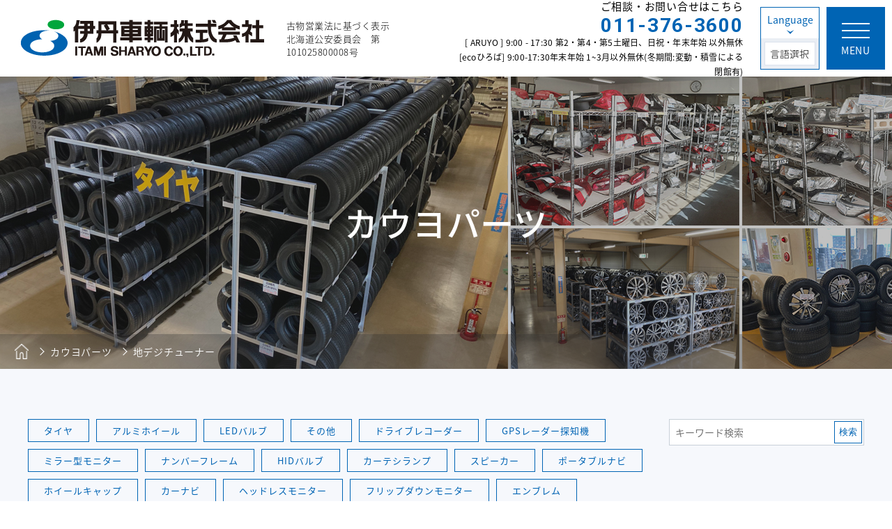

--- FILE ---
content_type: text/html; charset=UTF-8
request_url: https://itamisyaryo.co.jp/aruyo_tag/%E5%9C%B0%E3%83%87%E3%82%B8%E3%83%81%E3%83%A5%E3%83%BC%E3%83%8A%E3%83%BC/
body_size: 8522
content:
<!DOCTYPE html>
<html lang="ja">
  <head>
<!-- Google tag (gtag.js) -->
<script async src="https://www.googletagmanager.com/gtag/js?id=G-CXJ1NS1XVS"></script>
<script>
  window.dataLayer = window.dataLayer || [];
  function gtag(){dataLayer.push(arguments);}
  gtag('js', new Date());

  gtag('config', 'G-CXJ1NS1XVS');
</script>
    <meta charset="UTF-8">
    <meta content="IE=edge" http-equiv="X-UA-Compatible">
    <meta name="description" content="">
        <meta content="width=1250" name="viewport">
        <link rel="shortcut icon" href="https://itamisyaryo.co.jp/wp-content/themes/itami/images/favicon.ico">
    <!-- Styles -->
    <link href="https://fonts.googleapis.com/earlyaccess/notosansjapanese.css" rel="stylesheet">
    <link href="https://fonts.googleapis.com/css?family=Roboto:400,500,700" rel="stylesheet">
    <link href="https://itamisyaryo.co.jp/wp-content/themes/itami/style.css" rel="stylesheet">
    <!-- Styles END -->
    <!-- Global site tag (gtag.js) - Google Analytics -->
    <script async src="https://www.googletagmanager.com/gtag/js?id=UA-126487101-1"></script>
    <script>
     window.dataLayer = window.dataLayer || [];
     function gtag(){dataLayer.push(arguments);}
     gtag('js', new Date());

     gtag('config', 'UA-126487101-1');
    </script>
    <!-- Google Analytics END -->
    <title>地デジチューナー4ch MITSUBISHI | 伊丹車輌株式会社</title>
<meta name='robots' content='max-image-preview:large' />
<link rel='dns-prefetch' href='//s.w.org' />
<link rel="alternate" type="application/rss+xml" title="伊丹車輌株式会社 &raquo; 地デジチューナー タグ のフィード" href="https://itamisyaryo.co.jp/aruyo_tag/%e5%9c%b0%e3%83%87%e3%82%b8%e3%83%81%e3%83%a5%e3%83%bc%e3%83%8a%e3%83%bc/feed/" />
		<script type="text/javascript">
			window._wpemojiSettings = {"baseUrl":"https:\/\/s.w.org\/images\/core\/emoji\/13.1.0\/72x72\/","ext":".png","svgUrl":"https:\/\/s.w.org\/images\/core\/emoji\/13.1.0\/svg\/","svgExt":".svg","source":{"concatemoji":"https:\/\/itamisyaryo.co.jp\/wp-includes\/js\/wp-emoji-release.min.js?ver=5.8.12"}};
			!function(e,a,t){var n,r,o,i=a.createElement("canvas"),p=i.getContext&&i.getContext("2d");function s(e,t){var a=String.fromCharCode;p.clearRect(0,0,i.width,i.height),p.fillText(a.apply(this,e),0,0);e=i.toDataURL();return p.clearRect(0,0,i.width,i.height),p.fillText(a.apply(this,t),0,0),e===i.toDataURL()}function c(e){var t=a.createElement("script");t.src=e,t.defer=t.type="text/javascript",a.getElementsByTagName("head")[0].appendChild(t)}for(o=Array("flag","emoji"),t.supports={everything:!0,everythingExceptFlag:!0},r=0;r<o.length;r++)t.supports[o[r]]=function(e){if(!p||!p.fillText)return!1;switch(p.textBaseline="top",p.font="600 32px Arial",e){case"flag":return s([127987,65039,8205,9895,65039],[127987,65039,8203,9895,65039])?!1:!s([55356,56826,55356,56819],[55356,56826,8203,55356,56819])&&!s([55356,57332,56128,56423,56128,56418,56128,56421,56128,56430,56128,56423,56128,56447],[55356,57332,8203,56128,56423,8203,56128,56418,8203,56128,56421,8203,56128,56430,8203,56128,56423,8203,56128,56447]);case"emoji":return!s([10084,65039,8205,55357,56613],[10084,65039,8203,55357,56613])}return!1}(o[r]),t.supports.everything=t.supports.everything&&t.supports[o[r]],"flag"!==o[r]&&(t.supports.everythingExceptFlag=t.supports.everythingExceptFlag&&t.supports[o[r]]);t.supports.everythingExceptFlag=t.supports.everythingExceptFlag&&!t.supports.flag,t.DOMReady=!1,t.readyCallback=function(){t.DOMReady=!0},t.supports.everything||(n=function(){t.readyCallback()},a.addEventListener?(a.addEventListener("DOMContentLoaded",n,!1),e.addEventListener("load",n,!1)):(e.attachEvent("onload",n),a.attachEvent("onreadystatechange",function(){"complete"===a.readyState&&t.readyCallback()})),(n=t.source||{}).concatemoji?c(n.concatemoji):n.wpemoji&&n.twemoji&&(c(n.twemoji),c(n.wpemoji)))}(window,document,window._wpemojiSettings);
		</script>
		<style type="text/css">
img.wp-smiley,
img.emoji {
	display: inline !important;
	border: none !important;
	box-shadow: none !important;
	height: 1em !important;
	width: 1em !important;
	margin: 0 .07em !important;
	vertical-align: -0.1em !important;
	background: none !important;
	padding: 0 !important;
}
</style>
	<link rel='stylesheet' id='wp-block-library-css'  href='https://itamisyaryo.co.jp/wp-includes/css/dist/block-library/style.min.css?ver=5.8.12' type='text/css' media='all' />
<link rel='stylesheet' id='contact-form-7-css'  href='https://itamisyaryo.co.jp/wp-content/plugins/contact-form-7/includes/css/styles.css?ver=5.0.5' type='text/css' media='all' />
<script type='text/javascript' src='https://itamisyaryo.co.jp/wp-includes/js/jquery/jquery.min.js?ver=3.6.0' id='jquery-core-js'></script>
<script type='text/javascript' src='https://itamisyaryo.co.jp/wp-includes/js/jquery/jquery-migrate.min.js?ver=3.3.2' id='jquery-migrate-js'></script>
<link rel="https://api.w.org/" href="https://itamisyaryo.co.jp/wp-json/" /><link rel="EditURI" type="application/rsd+xml" title="RSD" href="https://itamisyaryo.co.jp/xmlrpc.php?rsd" />
<link rel="wlwmanifest" type="application/wlwmanifest+xml" href="https://itamisyaryo.co.jp/wp-includes/wlwmanifest.xml" /> 
  </head>
      <body id="Lower" class="archive tax-aruyo_tag term-104">
      <header class="l-header">
      <div class="l-inner">
        <div class="l-header__left">
          <a href="https://itamisyaryo.co.jp/" class="l-header__logo"><img src="https://itamisyaryo.co.jp/wp-content/themes/itami/images/logo.png" alt=""></a>
          <p class="pc">古物営業法に基づく表示<br>北海道公安委員会　第101025800008号</p>
        </div>
        <div class="l-header__right">
          <div class="l-header__textarea pc"><span class="l-header__textarea__ttl">ご相談・お問い合せはこちら</span><span class="l-header__textarea__tel">011-376-3600</span><span class="l-header__textarea__name">[ ARUYO ] 9:00 - 17:30 第2・第4・第5土曜日、日祝・年末年始 以外無休</span><span class="l-header__textarea__name">[ecoひろば] 9:00-17:30年末年始 1~3月以外無休(冬期間:変動・積雪による閉館有)</span></div>
          <div class="l-header__language pc"><span>Language</span>
            <div class="l-header__language__select">
              <select onchange="location.href=value;">
			  <option value="#">言語選択</option>
			  <option value="https://translate.google.com/translate?sl=ja&amp;tl=en&amp;u=https://itamisyaryo.com">英語</option>
			  <option value="https://translate.google.com/translate?sl=ja&tl=zh-tw&u=https://itamisyaryo.com">繁体</option>
			  <option value="https://translate.google.com/translate?sl=ja&amp;tl=zh-cn&amp;u=https://itamisyaryo.com">簡体</option>
			  <option value="https://translate.google.com/translate?sl=ja&amp;tl=ru&amp;u=https://itamisyaryo.com">ロシア</option>
              </select>
            </div>
          </div>
          <div class="l-header__menuBtn"><span></span>
            <p>MENU</p>
          </div>
        </div>
      </div>
      <div class="l-header__menu">
        <div class="l-footer__head">
          <div class="l-inner">
            <div class="l-footer__sitemap">
              <div class="nav__unit link">
                <p class="nav__parent link__ttl"><a href="https://itamisyaryo.co.jp/ecoplaza/">もぎ取りパーツ販売<br class="pc">ecoひろば<span class="sp linkBtn"></span></a></p>
                <ul class="nav__children">
                  <li><a href="https://itamisyaryo.co.jp/ecoplaza/#About">ecoひろばとは？</a></li>
                  <li><a href="https://itamisyaryo.co.jp/ecoplaza/#HowTo">パーツの探し方</a></li>
                  <li><a href="https://itamisyaryo.co.jp/ecoplaza/#Price">価格表</a></li>
                  <li><a href="https://itamisyaryo.co.jp/special/">もぎ取り車入荷情報</a></li>
                </ul>
              </div>
              <div class="nav__unit link">
                <p class="nav__parent link__ttl"><a href="https://itamisyaryo.co.jp/r-aruyo/">リサイクルパーツ<br class="pc">センター ARUYO<span class="sp linkBtn"></span></a></p>
                <ul class="nav__children">
                  <li><a href="https://itamisyaryo.co.jp/r-aruyo/#Recycle">リサイクルパーツセンター</a></li>
                  <li><a href="https://itamisyaryo.co.jp/r-aruyo/#WareHouse">ウェアハウス</a></li>
					<li><a href="https://itamisyaryo.co.jp/aruyo_p/">カウヨパーツ</a></li>
                  <li><a href="https://itamisyaryo.co.jp/netshop/">リサイクルパーツネット検索</a></li>
                </ul>
              </div>
              <div class="nav__unit link">
                <p class="nav__parent link__ttl"><a href="https://itamisyaryo.co.jp/purchase-receipt/">廃車・事故車の<br class="pc">買取・引き取り<span class="sp linkBtn"></span></a></p>
                <ul class="nav__children">
					<li><a href="https://itamisyaryo.co.jp/purchase-receipt/#Price">廃車買取について</a></li>
                  <li><a href="https://itamisyaryo.co.jp/purchase-receipt/#About">廃車引き取りについて</a></li>
                  <li><a href="https://itamisyaryo.co.jp/purchase-receipt/#Procedure">廃車にする手順</a></li>
                  <li><a href="https://itamisyaryo.co.jp/assessment/">廃車・事故車ネットで無料査定</a></li>
                </ul>
                <ul class="nav__children">
					<li><a href="https://itamisyaryo.co.jp/process/">使用済み自動車の処理工程</a></li>
                  <li><a href="https://itamisyaryo.co.jp/pricelist/">自動車リサイクル料金一覧</a></li>
                  <li><a href="https://itamisyaryo.co.jp/environment/">環境への取り組み</a></li>
                  <li><a href="https://itamisyaryo.co.jp/law/">自動車リサイクル法について</a></li>
                </ul>
              </div>
            </div>
          </div>
        </div>
        <div class="l-footer__nav">
          <div class="l-inner">
            <div class="l-footer__nav__left">
              <ul>
                <li><a href="https://itamisyaryo.co.jp/company/">会社概要</a></li>
                <li><a href="https://itamisyaryo.co.jp/reqruit/">採用情報</a></li>
                <li><a href="https://itamisyaryo.co.jp/contact/">お問い合せ</a></li>
                <li><a href="https://itamisyaryo.co.jp/policy/">プライバシーポリシー</a></li>
                <li><a href="https://itamisyaryo.co.jp/sitemap/">サイトマップ</a></li>
                <li class="boeki"><a href="https://itamisyaryo.co.jp/foreign-trade/">貿易</a></li>
              </ul>
            </div>
            <div class="l-footer__nav__right">
              <ul>
                <li><a href="https://store.shopping.yahoo.co.jp/itamisyaryo/search.html?n=100#CentSrchFilter1" target="_blank">ヤフーショッピング</a></li>
                <li><a href="https://auctions.yahoo.co.jp/seller/8N3kyxs8N1V9xLej1J9cTz7fCBkru?user_type=c" target="_blank">ヤフーオークション</a></li>
                <li><a href="https://itamisyaryo.co.jp/netshop/">ネットで部品検索</a></li>
              </ul>
            </div>
          </div>
        </div>
      </div>
      <div class="sp header-lang-sp">
        <p class="header-lang-sp__title">Language</p>
        <select class="header-lang-sp__select" onchange="location.href=value;">
          <option value=""> 選択 </option>
          <option value="http://itamisyaryo.com/">日本語</option>
          <option value="https://translate.google.com/translate?sl=ja&amp;tl=en&amp;u=https://itamisyaryo.com">英語</option>
          <option value="https://translate.google.com/translate?sl=ja&tl=zh-tw&u=https://itamisyaryo.com">繁体</option>
          <option value="https://translate.google.com/translate?sl=ja&amp;tl=zh-cn&amp;u=https://itamisyaryo.com">簡体</option>
          <option value="https://translate.google.com/translate?sl=ja&amp;tl=ru&amp;u=https://itamisyaryo.com">ロシア</option>
        </select>
      </div>
				<div class="l-header__textarea2 sp"><span class="l-header__textarea__ttl">ご相談・お問い合せはこちら</span><span class="l-header__textarea__tel">011-376-3600</span><span class="l-header__textarea__name">[ ARUYO ] 9:00 - 17:30 <br class="sp">第2・第4・第5土曜日、日祝・年末年始 以外無休</span><span class="l-header__textarea__name">[ecoひろば] 9:00-17:30<br class="sp">年末年始 1~3月以外無休(冬期間:変動・積雪による閉館有)</span></div>
    </header>
    <!-- // include header end-->
<div class="mv">
    <h1 class="mv__ttl">カウヨパーツ</h1>
  <!-- <p class="mv__desc">ここにページの簡易的な説明が入ります、これはダミーテキストです</p> -->
      <div class="breadcrumbs"><!-- Breadcrumb NavXT 6.2.1 -->
<span property="itemListElement" typeof="ListItem"><a property="item" typeof="WebPage" title="伊丹車輌株式会社へ移動" href="https://itamisyaryo.co.jp" class="home"><span property="name"></span></a><meta property="position" content="1"></span><span property="itemListElement" typeof="ListItem"><a property="item" typeof="WebPage" title="カウヨパーツへ移動" href="https://itamisyaryo.co.jp/aruyo_p/" class="post post-aruyo_p-archive"><span property="name">カウヨパーツ</span></a><meta property="position" content="2"></span><span property="itemListElement" typeof="ListItem"><span property="name">地デジチューナー</span><meta property="position" content="3"></span></div>
  </div>
<div class="l-content">
  <div class="l-inner small">
    <section class="section">
      <div class="post__head">
                  <div class="post__category__wrapper">
                          <a href="https://itamisyaryo.co.jp/aruyo_tag/%e3%82%bf%e3%82%a4%e3%83%a4/" class="post__category">タイヤ</a>
                          <a href="https://itamisyaryo.co.jp/aruyo_tag/%e3%82%a2%e3%83%ab%e3%83%9f%e3%83%9b%e3%82%a4%e3%83%bc%e3%83%ab/" class="post__category">アルミホイール</a>
                          <a href="https://itamisyaryo.co.jp/aruyo_tag/led%e3%83%90%e3%83%ab%e3%83%96/" class="post__category">LEDバルブ</a>
                          <a href="https://itamisyaryo.co.jp/aruyo_tag/%e3%81%9d%e3%81%ae%e4%bb%96/" class="post__category">その他</a>
                          <a href="https://itamisyaryo.co.jp/aruyo_tag/%e3%83%89%e3%83%a9%e3%82%a4%e3%83%96%e3%83%ac%e3%82%b3%e3%83%bc%e3%83%80%e3%83%bc/" class="post__category">ドライブレコーダー</a>
                          <a href="https://itamisyaryo.co.jp/aruyo_tag/gps%e3%83%ac%e3%83%bc%e3%83%80%e3%83%bc%e6%8e%a2%e7%9f%a5%e6%a9%9f/" class="post__category">GPSレーダー探知機</a>
                          <a href="https://itamisyaryo.co.jp/aruyo_tag/%e3%83%9f%e3%83%a9%e3%83%bc%e5%9e%8b%e3%83%a2%e3%83%8b%e3%82%bf%e3%83%bc/" class="post__category">ミラー型モニター</a>
                          <a href="https://itamisyaryo.co.jp/aruyo_tag/%e3%83%8a%e3%83%b3%e3%83%90%e3%83%bc%e3%83%95%e3%83%ac%e3%83%bc%e3%83%a0/" class="post__category">ナンバーフレーム</a>
                          <a href="https://itamisyaryo.co.jp/aruyo_tag/hid%e3%83%90%e3%83%ab%e3%83%96/" class="post__category">HIDバルブ</a>
                          <a href="https://itamisyaryo.co.jp/aruyo_tag/%e3%82%ab%e3%83%bc%e3%83%86%e3%82%b7%e3%83%a9%e3%83%b3%e3%83%97/" class="post__category">カーテシランプ</a>
                          <a href="https://itamisyaryo.co.jp/aruyo_tag/%e3%82%b9%e3%83%94%e3%83%bc%e3%82%ab%e3%83%bc/" class="post__category">スピーカー</a>
                          <a href="https://itamisyaryo.co.jp/aruyo_tag/%e3%83%9d%e3%83%bc%e3%82%bf%e3%83%96%e3%83%ab%e3%83%8a%e3%83%93/" class="post__category">ポータブルナビ</a>
                          <a href="https://itamisyaryo.co.jp/aruyo_tag/%e3%83%9b%e3%82%a4%e3%83%bc%e3%83%ab%e3%82%ad%e3%83%a3%e3%83%83%e3%83%97/" class="post__category">ホイールキャップ</a>
                          <a href="https://itamisyaryo.co.jp/aruyo_tag/%e3%82%ab%e3%83%bc%e3%83%8a%e3%83%93/" class="post__category">カーナビ</a>
                          <a href="https://itamisyaryo.co.jp/aruyo_tag/%e3%83%98%e3%83%83%e3%83%89%e3%83%ac%e3%82%b9%e3%83%a2%e3%83%8b%e3%82%bf%e3%83%bc/" class="post__category">ヘッドレスモニター</a>
                          <a href="https://itamisyaryo.co.jp/aruyo_tag/%e3%83%95%e3%83%aa%e3%83%83%e3%83%97%e3%83%80%e3%82%a6%e3%83%b3%e3%83%a2%e3%83%8b%e3%82%bf%e3%83%bc/" class="post__category">フリップダウンモニター</a>
                          <a href="https://itamisyaryo.co.jp/aruyo_tag/%e3%82%a8%e3%83%b3%e3%83%96%e3%83%ac%e3%83%a0/" class="post__category">エンブレム</a>
                          <a href="https://itamisyaryo.co.jp/aruyo_tag/%e3%83%8f%e3%83%b3%e3%83%89%e3%83%ab%e3%82%ab%e3%83%90%e3%83%bc/" class="post__category">ハンドルカバー</a>
                          <a href="https://itamisyaryo.co.jp/aruyo_tag/%e3%82%aa%e3%83%bc%e3%83%87%e3%82%a3%e3%82%aa/" class="post__category">オーディオ</a>
                          <a href="https://itamisyaryo.co.jp/aruyo_tag/%e3%82%a8%e3%83%b3%e3%82%b8%e3%83%b3%e3%82%b9%e3%82%bf%e3%83%bc%e3%82%bf%e3%83%bc/" class="post__category">エンジンスターター</a>
                          <a href="https://itamisyaryo.co.jp/aruyo_tag/%e3%83%8a%e3%83%83%e3%83%88/" class="post__category">ナット</a>
                          <a href="https://itamisyaryo.co.jp/aruyo_tag/%e3%83%9a%e3%83%80%e3%83%ab/" class="post__category">ペダル</a>
                          <a href="https://itamisyaryo.co.jp/aruyo_tag/%e3%82%bf%e3%82%a4%e3%83%a4%e3%83%81%e3%82%a7%e3%83%bc%e3%83%b3/" class="post__category">タイヤチェーン</a>
                          <a href="https://itamisyaryo.co.jp/aruyo_tag/%e3%83%89%e3%83%aa%e3%83%b3%e3%82%af%e3%83%9b%e3%83%ab%e3%83%80%e3%83%bc/" class="post__category">ドリンクホルダー</a>
                          <a href="https://itamisyaryo.co.jp/aruyo_tag/%e3%82%b9%e3%83%86%e3%82%a2%e3%83%aa%e3%83%b3%e3%82%b0/" class="post__category">ステアリング</a>
                          <a href="https://itamisyaryo.co.jp/aruyo_tag/%e3%83%91%e3%83%af%e3%83%bc%e3%82%a6%e3%82%a3%e3%83%b3%e3%83%89%e3%82%a6%e3%82%b9%e3%82%a4%e3%83%83%e3%83%81/" class="post__category">パワーウィンドウスイッチ</a>
                          <a href="https://itamisyaryo.co.jp/aruyo_tag/%e3%83%8f%e3%83%ad%e3%82%b2%e3%83%b3%e3%83%90%e3%83%ab%e3%83%96/" class="post__category">ハロゲンバルブ</a>
                          <a href="https://itamisyaryo.co.jp/aruyo_tag/%e5%9c%b0%e3%83%87%e3%82%b8%e3%83%81%e3%83%a5%e3%83%bc%e3%83%8a%e3%83%bc/" class="post__category">地デジチューナー</a>
                          <a href="https://itamisyaryo.co.jp/aruyo_tag/%e6%96%b0%e5%93%81%e3%83%90%e3%83%83%e3%83%86%e3%83%aa%e3%83%bc/" class="post__category">新品バッテリー</a>
                          <a href="https://itamisyaryo.co.jp/aruyo_tag/etc/" class="post__category">ETC</a>
                          <a href="https://itamisyaryo.co.jp/aruyo_tag/%e3%83%9a%e3%83%80%e3%83%ab%e3%82%ab%e3%83%90%e3%83%bc/" class="post__category">ペダルカバー</a>
                          <a href="https://itamisyaryo.co.jp/aruyo_tag/%e8%bb%8a%e6%a4%9c%e8%a8%bc%e3%82%b1%e3%83%bc%e3%82%b9/" class="post__category">車検証ケース</a>
                          <a href="https://itamisyaryo.co.jp/aruyo_tag/%e3%82%ad%e3%83%a3%e3%83%aa%e3%82%a2/" class="post__category">キャリア</a>
                          <a href="https://itamisyaryo.co.jp/aruyo_tag/%e3%83%af%e3%82%a4%e3%83%88%e3%83%ac/" class="post__category">ワイトレ</a>
                          <a href="https://itamisyaryo.co.jp/aruyo_tag/%e3%83%91%e3%83%88%e3%83%a9%e3%82%a4%e3%83%88/" class="post__category">パトライト</a>
                          <a href="https://itamisyaryo.co.jp/aruyo_tag/%e3%83%9e%e3%83%95%e3%83%a9%e3%83%bc/" class="post__category">マフラー</a>
                          <a href="https://itamisyaryo.co.jp/aruyo_tag/%e3%82%b9%e3%82%bf%e3%83%83%e3%83%89%e3%83%ac%e3%82%b9%e3%82%bf%e3%82%a4%e3%83%a4/" class="post__category">スタッドレスタイヤ</a>
                      </div>
                <form role="search" method="get" class="search-box" action="https://itamisyaryo.co.jp/">
          <input class="search-box__input" placeholder="キーワード検索" name="s">
          <input type="hidden" name="post_type" value="aruyo_p">
          <button class="search-box__btn">検索</button>
        </form>
      </div>
              <h2 class="sectionTitle">INFORMATION OF ARRIVAL OF CAR<span>もぎ取り車入荷情報</span></h2>
                    <div class="post__list">
                      <article class="post__item">
                            <div class="post__ph">
                                <img width="2560" height="1920" src="https://itamisyaryo.co.jp/wp-content/uploads/2023/07/IMG_0716-scaled.jpg" class="attachment-post-thumbnail size-post-thumbnail wp-post-image" alt="" loading="lazy" srcset="https://itamisyaryo.co.jp/wp-content/uploads/2023/07/IMG_0716-scaled.jpg 2560w, https://itamisyaryo.co.jp/wp-content/uploads/2023/07/IMG_0716-300x225.jpg 300w, https://itamisyaryo.co.jp/wp-content/uploads/2023/07/IMG_0716-1024x768.jpg 1024w, https://itamisyaryo.co.jp/wp-content/uploads/2023/07/IMG_0716-768x576.jpg 768w, https://itamisyaryo.co.jp/wp-content/uploads/2023/07/IMG_0716-1536x1152.jpg 1536w, https://itamisyaryo.co.jp/wp-content/uploads/2023/07/IMG_0716-2048x1536.jpg 2048w" sizes="(max-width: 2560px) 100vw, 2560px" />                              </div>
              <div class="post__textarea">
                <div class="post__meta">
                  <h3 class="post__ttl">
                                        地デジチューナー4ch MITSUBISHI                                      </h3>
                  <div class="post__category__wrapper">
                    <a href="https://itamisyaryo.co.jp/aruyo_cat/%e3%82%ab%e3%82%a6%e3%83%a8/" class="post__category">カウヨ</a><a href="https://itamisyaryo.co.jp/aruyo_tag/%e5%9c%b0%e3%83%87%e3%82%b8%e3%83%81%e3%83%a5%e3%83%bc%e3%83%8a%e3%83%bc/" class="post__category">地デジチューナー</a>                  </div>
                </div>
                <div class="post__content">
                                    <dl class="post__detail line">
                                                              <dt>年式・型式</dt>
                      <dd>MITSUBISHI TU-300D</dd>
                                                                                                      <dt>価格</dt>
                      <dd>￥5,500 税込</dd>
                                                          </dl>
                                      <dl class="post__detail">
                      <dt>その他 装備</dt>
                                            <dd>リモコン付属<br />
汚れ、小キズ有<br />
※フィルムアンテナはお客様で用意してください。</dd>
                    </dl>
                                  </div>
                <p class="post__date">更新日/
                  <time datetime="2023-07-29">2023.07.29</time>
                </p>
              </div>
            </article>
                      <article class="post__item">
                            <div class="post__ph">
                                <img width="2560" height="1920" src="https://itamisyaryo.co.jp/wp-content/uploads/2023/07/IMG_0720-scaled.jpg" class="attachment-post-thumbnail size-post-thumbnail wp-post-image" alt="" loading="lazy" srcset="https://itamisyaryo.co.jp/wp-content/uploads/2023/07/IMG_0720-scaled.jpg 2560w, https://itamisyaryo.co.jp/wp-content/uploads/2023/07/IMG_0720-300x225.jpg 300w, https://itamisyaryo.co.jp/wp-content/uploads/2023/07/IMG_0720-1024x768.jpg 1024w, https://itamisyaryo.co.jp/wp-content/uploads/2023/07/IMG_0720-768x576.jpg 768w, https://itamisyaryo.co.jp/wp-content/uploads/2023/07/IMG_0720-1536x1152.jpg 1536w, https://itamisyaryo.co.jp/wp-content/uploads/2023/07/IMG_0720-2048x1536.jpg 2048w" sizes="(max-width: 2560px) 100vw, 2560px" />                              </div>
              <div class="post__textarea">
                <div class="post__meta">
                  <h3 class="post__ttl">
                                        地デジチューナー2ch COMTEC                                      </h3>
                  <div class="post__category__wrapper">
                    <a href="https://itamisyaryo.co.jp/aruyo_cat/%e3%82%ab%e3%82%a6%e3%83%a8/" class="post__category">カウヨ</a><a href="https://itamisyaryo.co.jp/aruyo_tag/%e5%9c%b0%e3%83%87%e3%82%b8%e3%83%81%e3%83%a5%e3%83%bc%e3%83%8a%e3%83%bc/" class="post__category">地デジチューナー</a>                  </div>
                </div>
                <div class="post__content">
                                    <dl class="post__detail line">
                                                              <dt>年式・型式</dt>
                      <dd>COMTEC DTW1500</dd>
                                                                                                      <dt>価格</dt>
                      <dd>￥4,400 税込</dd>
                                                          </dl>
                                      <dl class="post__detail">
                      <dt>その他 装備</dt>
                                            <dd>リモコン付属<br />
汚れ、小キズ有<br />
※フィルムアンテナはお客様で用意してください。</dd>
                    </dl>
                                  </div>
                <p class="post__date">更新日/
                  <time datetime="2023-07-29">2023.07.29</time>
                </p>
              </div>
            </article>
                      <article class="post__item">
                            <div class="post__ph">
                                <img width="2560" height="1920" src="https://itamisyaryo.co.jp/wp-content/uploads/2023/07/IMG_0716-1-scaled.jpg" class="attachment-post-thumbnail size-post-thumbnail wp-post-image" alt="" loading="lazy" srcset="https://itamisyaryo.co.jp/wp-content/uploads/2023/07/IMG_0716-1-scaled.jpg 2560w, https://itamisyaryo.co.jp/wp-content/uploads/2023/07/IMG_0716-1-300x225.jpg 300w, https://itamisyaryo.co.jp/wp-content/uploads/2023/07/IMG_0716-1-1024x768.jpg 1024w, https://itamisyaryo.co.jp/wp-content/uploads/2023/07/IMG_0716-1-768x576.jpg 768w, https://itamisyaryo.co.jp/wp-content/uploads/2023/07/IMG_0716-1-1536x1152.jpg 1536w, https://itamisyaryo.co.jp/wp-content/uploads/2023/07/IMG_0716-1-2048x1536.jpg 2048w" sizes="(max-width: 2560px) 100vw, 2560px" />                              </div>
              <div class="post__textarea">
                <div class="post__meta">
                  <h3 class="post__ttl">
                                        地デジチューナー2ch carrozzeria                                      </h3>
                  <div class="post__category__wrapper">
                    <a href="https://itamisyaryo.co.jp/aruyo_cat/%e3%82%ab%e3%82%a6%e3%83%a8/" class="post__category">カウヨ</a><a href="https://itamisyaryo.co.jp/aruyo_tag/%e5%9c%b0%e3%83%87%e3%82%b8%e3%83%81%e3%83%a5%e3%83%bc%e3%83%8a%e3%83%bc/" class="post__category">地デジチューナー</a>                  </div>
                </div>
                <div class="post__content">
                                    <dl class="post__detail line">
                                                              <dt>年式・型式</dt>
                      <dd>carrozzeria GEX-700DTV</dd>
                                                                                                      <dt>価格</dt>
                      <dd>￥5,500 税込</dd>
                                                          </dl>
                                      <dl class="post__detail">
                      <dt>その他 装備</dt>
                                            <dd>リモコン付属<br />
汚れ、小キズ有<br />
※フィルムアンテナはお客様で用意してください。</dd>
                    </dl>
                                  </div>
                <p class="post__date">更新日/
                  <time datetime="2023-07-29">2023.07.29</time>
                </p>
              </div>
            </article>
                      <article class="post__item">
                            <div class="post__ph">
                                <img width="2346" height="2557" src="https://itamisyaryo.co.jp/wp-content/uploads/2023/07/IMG_0377.jpeg" class="attachment-post-thumbnail size-post-thumbnail wp-post-image" alt="" loading="lazy" srcset="https://itamisyaryo.co.jp/wp-content/uploads/2023/07/IMG_0377.jpeg 2346w, https://itamisyaryo.co.jp/wp-content/uploads/2023/07/IMG_0377-275x300.jpeg 275w, https://itamisyaryo.co.jp/wp-content/uploads/2023/07/IMG_0377-940x1024.jpeg 940w, https://itamisyaryo.co.jp/wp-content/uploads/2023/07/IMG_0377-768x837.jpeg 768w, https://itamisyaryo.co.jp/wp-content/uploads/2023/07/IMG_0377-1409x1536.jpeg 1409w, https://itamisyaryo.co.jp/wp-content/uploads/2023/07/IMG_0377-1879x2048.jpeg 1879w" sizes="(max-width: 2346px) 100vw, 2346px" />                              </div>
              <div class="post__textarea">
                <div class="post__meta">
                  <h3 class="post__ttl">
                                        地デジチューナー2ch Panasonic                                      </h3>
                  <div class="post__category__wrapper">
                    <a href="https://itamisyaryo.co.jp/aruyo_cat/%e3%82%ab%e3%82%a6%e3%83%a8/" class="post__category">カウヨ</a><a href="https://itamisyaryo.co.jp/aruyo_tag/%e5%9c%b0%e3%83%87%e3%82%b8%e3%83%81%e3%83%a5%e3%83%bc%e3%83%8a%e3%83%bc/" class="post__category">地デジチューナー</a>                  </div>
                </div>
                <div class="post__content">
                                    <dl class="post__detail line">
                                                              <dt>年式・型式</dt>
                      <dd>Panasonic TU-DTV65-2B</dd>
                                                                                                      <dt>価格</dt>
                      <dd>￥5,500 税込</dd>
                                                          </dl>
                                      <dl class="post__detail">
                      <dt>その他 装備</dt>
                                            <dd>リモコン付属<br />
初期設定してからご使用ください<br />
汚れ、小キズ有<br />
※フィルムアンテナはお客様で用意してください。</dd>
                    </dl>
                                  </div>
                <p class="post__date">更新日/
                  <time datetime="2023-07-29">2023.07.29</time>
                </p>
              </div>
            </article>
                      <article class="post__item">
                            <div class="post__ph">
                                <img width="2272" height="2469" src="https://itamisyaryo.co.jp/wp-content/uploads/2023/07/IMG_0376.jpeg" class="attachment-post-thumbnail size-post-thumbnail wp-post-image" alt="" loading="lazy" srcset="https://itamisyaryo.co.jp/wp-content/uploads/2023/07/IMG_0376.jpeg 2272w, https://itamisyaryo.co.jp/wp-content/uploads/2023/07/IMG_0376-276x300.jpeg 276w, https://itamisyaryo.co.jp/wp-content/uploads/2023/07/IMG_0376-942x1024.jpeg 942w, https://itamisyaryo.co.jp/wp-content/uploads/2023/07/IMG_0376-768x835.jpeg 768w, https://itamisyaryo.co.jp/wp-content/uploads/2023/07/IMG_0376-1413x1536.jpeg 1413w, https://itamisyaryo.co.jp/wp-content/uploads/2023/07/IMG_0376-1885x2048.jpeg 1885w" sizes="(max-width: 2272px) 100vw, 2272px" />                              </div>
              <div class="post__textarea">
                <div class="post__meta">
                  <h3 class="post__ttl">
                                        地デジチューナー2ch ALPINE                                      </h3>
                  <div class="post__category__wrapper">
                    <a href="https://itamisyaryo.co.jp/aruyo_cat/%e3%82%ab%e3%82%a6%e3%83%a8/" class="post__category">カウヨ</a><a href="https://itamisyaryo.co.jp/aruyo_tag/%e5%9c%b0%e3%83%87%e3%82%b8%e3%83%81%e3%83%a5%e3%83%bc%e3%83%8a%e3%83%bc/" class="post__category">地デジチューナー</a>                  </div>
                </div>
                <div class="post__content">
                                    <dl class="post__detail line">
                                                              <dt>年式・型式</dt>
                      <dd>ALPINE TUE-T340</dd>
                                                                                                      <dt>価格</dt>
                      <dd>￥4,400 税込</dd>
                                                          </dl>
                                      <dl class="post__detail">
                      <dt>その他 装備</dt>
                                            <dd>配線加工有<br />
リモコン付属<br />
汚れ、小キズ有<br />
※フィルムアンテナはお客様で用意してください。</dd>
                    </dl>
                                  </div>
                <p class="post__date">更新日/
                  <time datetime="2023-07-29">2023.07.29</time>
                </p>
              </div>
            </article>
                  </div>
                </section>
  </div>
</div>
    
<footer class="l-footer">
      <div id="PageTop"></div>
      <div class="l-footer__head">
        <div class="l-inner">
          <div class="l-footer__logo">
            <picture>
              <source media="(max-width: 750px)" srcset="https://itamisyaryo.co.jp/wp-content/themes/itami/images/sinlogo_white-sp.png"><img src="https://itamisyaryo.co.jp/wp-content/themes/itami/images/sinlogo_white.png" alt="">
            </picture>
          </div>
          <div class="l-footer__sitemap">
            <div class="nav__unit link">
              <p class="nav__parent link__ttl"><a href="https://itamisyaryo.co.jp/ecoplaza/">もぎ取りパーツ販売<br class="pc">ecoひろば<span class="sp linkBtn"></span></a></p>
              <ul class="nav__children">
                <li><a href="https://itamisyaryo.co.jp/ecoplaza/#About">ecoひろばとは？</a></li>
                <li><a href="https://itamisyaryo.co.jp/ecoplaza/#HowTo">パーツの探し方</a></li>
                <li><a href="https://itamisyaryo.co.jp/ecoplaza/#Price">価格表</a></li>
                <li><a href="https://itamisyaryo.co.jp/special/">もぎ取り車入荷情報</a></li>
              </ul>
            </div>
            <div class="nav__unit link">
              <p class="nav__parent link__ttl"><a href="https://itamisyaryo.co.jp/r-aruyo/">リサイクルパーツ<br class="pc">センター ARUYO<span class="sp linkBtn"></span></a></p>
              <ul class="nav__children">
                <li><a href="https://itamisyaryo.co.jp/r-aruyo/#Recycle">リサイクルパーツセンター</a></li>
                <li><a href="https://itamisyaryo.co.jp/r-aruyo/#WareHouse">ウェアハウス</a></li><li><a href="https://itamisyaryo.co.jp/aruyo_p/">カウヨパーツ</a></li>
                <li><a href="https://itamisyaryo.co.jp/netshop/">リサイクルパーツネット検索</a></li>
              </ul>
            </div>
            <div class="nav__unit link">
              <p class="nav__parent link__ttl"><a href="https://itamisyaryo.co.jp/purchase-receipt/">廃車・事故車の<br class="pc">買取・引き取り<span class="sp linkBtn"></span></a></p>
              <ul class="nav__children">
				  <li><a href="https://itamisyaryo.co.jp/purchase-receipt/#Price">廃車買取について</a></li>
                <li><a href="https://itamisyaryo.co.jp/purchase-receipt/#About">廃車引き取りについて</a></li>
                <li><a href="https://itamisyaryo.co.jp/purchase-receipt/#Procedure">廃車にする手順</a></li>
                <li><a href="https://itamisyaryo.co.jp/assessment/">廃車・事故車ネットで無料査定</a></li>
              </ul>
              <ul class="nav__children">
                <li><a href="https://itamisyaryo.co.jp/process/">使用済み自動車の処理工程</a></li>
                <li><a href="https://itamisyaryo.co.jp/pricelist/">自動車リサイクル料金一覧</a></li>
                <li><a href="https://itamisyaryo.co.jp/environment/">環境への取り組み</a></li>
                <li><a href="https://itamisyaryo.co.jp/law/">自動車リサイクル法について</a></li>
              </ul>
            </div>
          </div>
        </div>
      </div>
      <div class="l-footer__nav">
        <div class="l-inner">
          <div class="l-footer__nav__left">
            <ul>
              <li><a href="https://itamisyaryo.co.jp/company/">会社概要</a></li>
              <li><a href="https://itamisyaryo.co.jp/reqruit/">採用情報</a></li>
              <li><a href="https://itamisyaryo.co.jp/contact/">お問い合せ</a></li>
              <li><a href="https://itamisyaryo.co.jp/policy/">プライバシーポリシー</a></li>
              <li><a href="https://itamisyaryo.co.jp/sitemap/">サイトマップ</a></li>
              <li class="boeki"><a href="https://itamisyaryo.co.jp/foreign-trade/">貿易</a></li>
            </ul>
          </div>
          <div class="l-footer__nav__right">
            <ul>
              <li><a href="https://store.shopping.yahoo.co.jp/itamisyaryo/search.html?n=100#CentSrchFilter1" target="_blank">ヤフーショッピング</a></li>
              <li><a href="https://auctions.yahoo.co.jp/seller/8N3kyxs8N1V9xLej1J9cTz7fCBkru?user_type=c" target="_blank">ヤフーオークション</a></li>
              <li><a href="https://itamisyaryo.co.jp/netshop/">ネットで部品検索</a></li>
            </ul>
          </div>
        </div>
      </div>
      <div class="l-footer__address">
        <div class="l-inner">
          <ul>
            <li class="addressBox blueMark">
              <a href="https://itamisyaryo.co.jp/company/#Profile">
                <div class="addressBox__ph"><img src="https://itamisyaryo.co.jp/wp-content/themes/itami/images/common/address01_ph.jpg" alt=""></div>
                <div class="addressBox__textarea">
                  <p class="addressBox__name">伊丹車輌株式会社(本社ビル)</p>
                  <p class="addressBox__address">札幌市白石区菊水元町1条2丁目2番6号</p>
                  <p class="addressBox__tel"><span>TEL　011-871-2580</span><span>FAX　011-872-8111</span></p>
                </div>
              </a>
            </li>
            <li class="addressBox blueMark">
              <a href="https://itamisyaryo.co.jp/company/#Shop">
                <div class="addressBox__ph"><img src="https://itamisyaryo.co.jp/wp-content/themes/itami/images/common/address02_3_ph.jpg" alt=""></div>
                <div class="addressBox__textarea">
                  <p class="addressBox__name">リサイクルパーツセンターARUYO</p>
                  <p class="addressBox__address">北海道北広島市輪厚630番地</p>
                  <p class="addressBox__tel"><span>TEL 011-376-3600　FAX 011-376-3223</span></p>
					<p class="addressBox__tel"><span>[ARUYO] 9:00-17:30 第2・第4・第５土曜日、日祝・年末年始 以外無休</span></p>
									 <p class="addressBox__tel"><span>[ecoひろば] 9:00-17:30 年末年始 1~3月以外無休（冬期間:変動・積雪による閉館有）</span></p>
                </div>
              </a>
            </li>
            <li class="addressBox blueMark">
              <a href="http://www.haisya-kauyo.jp/index.html" target="_blank">
                <div class="addressBox__ph"><img src="https://itamisyaryo.co.jp/wp-content/themes/itami/images/common/address03_ph_23.jpg" alt=""></div>
                <div class="addressBox__textarea">
                  <p class="addressBox__name">廃車買取センターKAUYO</p>
                  <p class="addressBox__address">札幌市白石区菊水元町2条2丁目4-11</p>
                  <p class="addressBox__tel"><span>TEL　011-879-1234</span><span>FAX　011-879-8222</span></p>
                </div>
              </a>
            </li>
            <li class="addressBox blueMark">
              <a href="https://itamisyaryo.co.jp/company/#Associated">
                <div class="addressBox__ph"><img src="https://itamisyaryo.co.jp/wp-content/themes/itami/images/common/address04_ph.jpg" alt=""></div>
                <div class="addressBox__textarea">
                  <p class="addressBox__name">株式会社ELVリサイクルファクトリー</p>
                  <p class="addressBox__address">北広島市輪厚 627-3</p>
                  <p class="addressBox__tel"><span>TEL　011-377-2112</span><span>FAX　011-377-2116</span></p>
                </div>
              </a>
            </li>
            <li class="addressBox blueMark">
              <a href="http://www.itamijisyo.jp/" target="_blank">
                <div class="addressBox__ph"><img src="https://itamisyaryo.co.jp/wp-content/themes/itami/images/common/address01_ph.jpg" alt=""></div>
                <div class="addressBox__textarea">
                  <p class="addressBox__name">伊丹地所株式会社</p>
                  <p class="addressBox__address">札幌市白石区菊水元町1条2丁目2-6</p>
                  <p class="addressBox__tel"><span>TEL　011-872-7000</span><span>FAX　011-827-5335</span></p>
                </div>
              </a>
            </li>
            <li class="addressBox blueMark">
              <a href="http://www.haisya-kauyo.jp/abouts.html" target="_blank">
                <div class="addressBox__ph"><img src="https://itamisyaryo.co.jp/wp-content/themes/itami/images/common/address05_ph_23.jpg" alt=""></div>
                <div class="addressBox__textarea">
                  <p class="addressBox__name">株式会社 エーエフ札幌</p>
                  <p class="addressBox__address">札幌市白石区菊水元町2条2丁目4番11号</p>
                  <p class="addressBox__tel"><span>TEL　011-879-1234</span><span>FAX　011-879-8222</span></p>
                </div>
              </a>
            </li>
          </ul>
        </div>
      </div>
      <div class="l-footer__bnr">
        <div class="l-inner">
        <div class="footer-cm">
            <a href="https://itamisyaryo.co.jp/wp-content/themes/itami/files/cm.mp3" target="_blank">
              <img src="https://itamisyaryo.co.jp/wp-content/themes/itami/images/common/bnr-cm2.png" alt="CMソング">
            </a>
          </div>
          <div class="footer-sdgs">
            <a href="https://itamisyaryo.co.jp/sdgs/">
              <img src="https://itamisyaryo.co.jp/wp-content/themes/itami/images/common/bnr-sdgs.png" alt="CMソング">
            </a>
          </div>
          <div class="footer-bnr__wrapper">
            <a href="http://www.r-kurumacchi.com/" target="_blank" class="footer-bnr">
              <img src="https://itamisyaryo.co.jp/wp-content/themes/itami/images/common/bnr-kurumacchi.jpg" alt="">
            </a>
            <a href="http://www.env.go.jp/policy/local_challenge25/" target="_blank" class="footer-bnr">
              <img src="https://itamisyaryo.co.jp/wp-content/themes/itami/images/common/bnr-challenge25.jpg" alt="">
            </a>
            <div class="footer-bnr">
              <a href="http://www.elv.or.jp/" target="_blank" class="footer-bnr--small">
                <img src="https://itamisyaryo.co.jp/wp-content/themes/itami/images/common/bnr-elv.jpg" alt="">
              </a>
              <a href="http://www.ssg.gr.jp/" target="_blank" class="footer-bnr--small">
                <img src="https://itamisyaryo.co.jp/wp-content/themes/itami/images/common/bnr-ssg.jpg" alt="">
              </a>
            </div>
            <div class="footer-bnr">
              <a href="http://www.pref.hokkaido.lg.jp/ks/ksk/top_page/hgb_index.htm" target="_blank" class="footer-bnr--small">
                <img src="https://itamisyaryo.co.jp/wp-content/themes/itami/images/common/bnr-greenbiz.jpg" alt="">
              </a>
              <a href="http://www.jvr.tokyo/index.html" target="_blank" class="footer-bnr--small">
                <img src="https://itamisyaryo.co.jp/wp-content/themes/itami/images/common/bnr-jvr.jpg" alt="">
              </a>
            </div>
          </div>
        </div>
      </div>
      <div class="l-footer__foot">
        <div class="l-inner">
          <p class="copyright">伊丹車輌株式会社　Corporation. All rights reserved.</p>
        </div>
      </div>
    </footer>
    <!-- // include footer end-->
    <script src="https://ajax.googleapis.com/ajax/libs/jquery/3.2.1/jquery.min.js"></script>
    <script src="https://itamisyaryo.co.jp/wp-content/themes/itami/js/lib.min.js"></script>
    <script src="https://itamisyaryo.co.jp/wp-content/themes/itami/js/main.min.js"></script>
    <script type='text/javascript' id='contact-form-7-js-extra'>
/* <![CDATA[ */
var wpcf7 = {"apiSettings":{"root":"https:\/\/itamisyaryo.co.jp\/wp-json\/contact-form-7\/v1","namespace":"contact-form-7\/v1"},"recaptcha":{"messages":{"empty":"\u3042\u306a\u305f\u304c\u30ed\u30dc\u30c3\u30c8\u3067\u306f\u306a\u3044\u3053\u3068\u3092\u8a3c\u660e\u3057\u3066\u304f\u3060\u3055\u3044\u3002"}}};
/* ]]> */
</script>
<script type='text/javascript' src='https://itamisyaryo.co.jp/wp-content/plugins/contact-form-7/includes/js/scripts.js?ver=5.0.5' id='contact-form-7-js'></script>
<script type='text/javascript' src='https://itamisyaryo.co.jp/wp-includes/js/wp-embed.min.js?ver=5.8.12' id='wp-embed-js'></script>
  </body>
</html>
 


--- FILE ---
content_type: text/css
request_url: https://itamisyaryo.co.jp/wp-content/themes/itami/style.css
body_size: 17005
content:
@charset "UTF-8";
/*
Theme Name: itamisyaryou
Version: 1.0

*/
/*--------------------------------------------------------------------------
   reset
   --------------------------------------------------------------------------*/
html, body, div, span, object, iframe, h1, h2, h3, h4, h5, h6, p, blockquote, pre, abbr, address, cite, code, del, dfn, em, img, ins, kbd, q, samp, small, strong,
sub, sup, var, b, i, dl, dt, dd, ol, ul, li, fieldset, form, label, legend, table, caption, tbody, tfoot, thead, tr, th, td, article, aside, canvas, details,
figcaption, figure, footer, header, hgroup, menu, nav, section, summary, time, mark, audio, video {
  margin: 0;
  padding: 0;
  border: 0;
  outline: 0;
  font-size: 100%;
  vertical-align: baseline;
  background: transparent; }

body {
  line-height: 0; }

article, aside, details, figcaption, figure, main, footer, header, hgroup, menu, nav, section {
  display: block; }

ol, ul, li {
  list-style: none; }

blockquote, q {
  quotes: none; }

blockquote:before, blockquote:after, q:before, q:after {
  content: '';
  content: none; }

a {
  margin: 0;
  padding: 0;
  font-size: 100%;
  vertical-align: baseline;
  background: transparent;
  text-decoration: none; }

ins {
  background-color: #ff9;
  color: #000;
  text-decoration: none; }

mark {
  background-color: #ff9;
  color: #000;
  font-style: italic;
  font-weight: bold; }

img {
  border: 0;
  vertical-align: top; }

em {
  font-style: italic; }

del {
  text-decoration: line-through; }

abbr[title], dfn[title] {
  border-bottom: 1px dotted;
  cursor: help; }

table {
  border-collapse: collapse;
  border-spacing: 0; }

hr {
  display: block;
  height: 1px;
  border: 0;
  border-top: 1px solid #ccc;
  margin: 0;
  padding: 0; }

input, select, textarea {
  font-family: inherit;
  font-style: inherit;
  font-weight: inherit;
  font-size: 100%;
  margin: 0;
  padding: 0;
  vertical-align: middle; }

input:focus, textarea:focus, select:focus {
  outline: none; }

body, p, h1, h2, h3, h4, h5, ul, ol, li, table, tbody, th, td, a {
  text-rendering: optimizeLegibility;
  -webkit-font-smoothing: antialiased;
  -moz-osx-font-smoothing: grayscale; }

/*------------------------------
変数
-------------------------------*/
@media (min-width: 751px) {
  .pc {
    display: block; } }

@media (max-width: 750px) {
  .pc {
    display: none !important; } }

@media (min-width: 751px) {
  .sp {
    display: none !important; } }

@media (max-width: 750px) {
  .sp {
    display: block; } }

/*--------------------------------------------------------------------------
 *   default;
 *---------------------------------------------------------------------------*/
/*-----------------------
  fonts
  -----------------------*/
/*--------------------------------------------------------------------------
 *   html, body, etc;
 *---------------------------------------------------------------------------*/
html, body {
  margin: 0;
  padding: 0;
  font-size: 62.5%;
  letter-spacing: .08em;
  font-family: 'Noto Sans Japanese';
  color: #000;
  line-height: 1.8;
  font-weight: 400; }
  @media (min-width: 751px) {
    html, body {
      min-width: 1200px; } }

* {
  box-sizing: border-box; }

img {
  display: block; }
  @media (max-width: 750px) {
    img {
      max-width: 100%;
      height: auto; } }

/*--------------------------------------------------------------------------
 *   base link;
 *---------------------------------------------------------------------------*/
a {
  outline: none;
  opacity: 1;
  transition: .3s ease;
  color: #000; }
  a:link, a:visited {
    text-decoration: none; }

@media (min-width: 751px) {
  a[href^="tel:"] {
    pointer-events: none; } }

/* clearfix */
.clearfix {
  *zoom: 1; }
  .clearfix:after {
    content: "";
    display: block;
    clear: both; }

/*-------------------------------
WordPressエディタのデフォルト設定
--------------------------------*/
strong {
  font-weight: bold; }

em {
  font-style: italic; }

blockquote {
  display: block;
  -webkit-margin-before: 1em;
  -webkit-margin-after: 1em;
  -webkit-margin-start: 40px;
  -webkit-margin-end: 40px; }

.aligncenter {
  display: block;
  margin: 0 auto;
  text-align: center; }

.alignright {
  float: right; }

.alignleft {
  float: left; }

img[class*="wp-image-"],
img[class*="attachment-"] {
  height: auto;
  max-width: 100%; }

.clearfix {
  overflow: hidden;
  zoom: 1; }

.clearfix:after {
  content: "";
  display: block;
  clear: both; }

.wp-editor-content {
  padding-top: 16px;
  font-size: 1.4rem;
  line-height: 1.8; }
  .wp-editor-content p {
    padding-top: 10px; }
  .wp-editor-content h1 {
    font-size: 2.2rem;
    font-weight: 500;
    margin-top: 20px; }
  .wp-editor-content h2 {
    font-size: 2rem;
    font-weight: 500;
    margin-top: 20px; }
  .wp-editor-content h3 {
    font-size: 1.8rem;
    font-weight: 500;
    margin-top: 10px; }
  .wp-editor-content h4 {
    font-size: 1.6rem;
    font-weight: 500;
    margin-top: 10px; }
  .wp-editor-content table {
    width: 100%; }
  .wp-editor-content ul li:before {
    content: "●"; }
  .wp-editor-content img {
    max-width: 100%;
    height: auto; }
  .wp-editor-content a {
    color: #0064b4;
    text-decoration: underline; }

.l-inner {
  max-width: 1420px;
  min-width: 1200px;
  margin: 0 auto; }

.l-inner2 {
    max-width: 1420px!important;
    min-width: 1200px;
    display: flex;
    justify-content: space-between;
    align-items: center;
    margin: 0 auto;
}
@media screen and (max-width:750px){
.l-inner2 {
      min-width: 320px;
      max-width: 750px;
      padding: 0 10px; 
    display: block;
}
}

  .l-inner.small {
    max-width: 1200px; }
  @media (max-width: 750px) {
    .l-inner {
      min-width: 320px;
      max-width: 750px;
      padding: 0 10px; } }

.l-content {
  min-width: 1200px;
  background-color: #f6f8fc; }
  @media (max-width: 750px) {
    .l-content {
      min-width: 320px;
      max-width: 750px; } }

@media (min-width: 751px) {
  .l-col02 {
    display: -ms-flexbox;
    display: flex;
    -ms-flex-pack: justify;
        justify-content: space-between; } }

@media (min-width: 751px) {
  .l-col02 .l-col__item {
    width: 47.5%; } }

@media (max-width: 750px) {
  .l-col__item:not(:first-of-type) {
    margin-top: 35px; } }

.l-header {
  transition: .3s ease; }
  @media (max-width: 750px) {
    .l-header.active {
      background-color: #0064b4; }
      .l-header.active .l-header__logo {
        opacity: 0; } }
  @media (max-width: 750px) {
    .l-header {
      min-width: 320px;
      max-width: 750px; } }
  .l-header > .l-inner {
    display: -ms-flexbox;
    display: flex;
    -ms-flex-pack: justify;
        justify-content: space-between;
    height: 110px;
    max-width: 1500px; }
    @media (max-width: 750px) {
      .l-header > .l-inner {
        height: 70px;
        margin: 0 0 15px;
        padding: 0; } }
  .l-header__logo {
    transition: .3s ease; }
    @media (max-width: 750px) {
      .l-header__logo img {
        max-height: 45px; } }
  .l-header__left {
    display: -ms-flexbox;
    display: flex;
    -ms-flex-align: center;
        align-items: center;
    padding: 0 0 0 30px; }
    @media (max-width: 750px) {
      .l-header__left {
        padding: 0 0 0 20px; } }
    .l-header__left p {
      font-size: 1.3rem;
      font-weight: 200;
      line-height: 1.5;
      padding: 0 0 0 20px; }
  .l-header__right {
    display: -ms-flexbox;
    display: flex;
    -ms-flex-align: center;
        align-items: center;
    padding: 10px; }
    .l-header__right > div {
      margin: 0 0 0 10px; }
  .l-header__textarea {
    text-align: right;
    padding: 0 15px 0 0; }

.l-header__textarea2 {
	    text-align: left;
	padding: 0 10px 20px;
}
.l-header__textarea2 span {
    display: block;
}

    .l-header__textarea span {
      display: block; }
    .l-header__textarea__ttl {
      font-size: 1.5rem;
      letter-spacing: .05em; }
    .l-header__textarea__tel {
      font-size: 2.8rem;
      color: #0064b4;
      font-weight: 700;
      font-family: 'Roboto', sans-serif;
      line-height: 1;
      letter-spacing: .06em; }
    .l-header__textarea__name {
      font-size: 1.2rem;
      letter-spacing: .02em; }
  .l-header__language {
    width: 90px;
    height: 90px;
    border: 1px solid #0064b4;
    display: -ms-flexbox;
    display: flex;
    -ms-flex-direction: column;
        flex-direction: column; }
    .l-header__language select {
      -webkit-appearance: none;
         -moz-appearance: none;
              appearance: none;
      border-radius: 0;
      border: 0;
      margin: 0;
      padding: 0;
      background: none transparent;
      vertical-align: middle;
      font-size: inherit;
      color: inherit;
      box-sizing: content-box; }
    .l-header__language select::-ms-expand {
      display: none; }
    .l-header__language span {
      font-size: 1.4rem;
      color: #0064b4;
      text-align: center;
      letter-spacing: 0;
      display: block;
      line-height: 1;
      padding: 10px 0 8px; }
      .l-header__language span:after {
        content: '';
        display: block;
        width: 0;
        height: 0;
        border-width: 6px 2px 2px 6px;
        border-style: solid;
        border-color: transparent #0064b4 #0064b4 transparent;
        transform: rotate(45deg);
        margin: 4px auto 0; }
    .l-header__language__select {
      background-color: #eaeef4;
      -ms-flex: 1 1 auto;
          flex: 1 1 auto;
      display: -ms-flexbox;
      display: flex;
      padding: 5px; }
      .l-header__language__select select {
        background-color: #fff;
        font-size: 1.4rem;
        font-weight: 200;
        line-height: 1;
        width: 100%;
        border: 1px solid #dbe2ed;
        padding: 7px 0 8px 7px;
        cursor: pointer; }
      .l-header__language__select option {
        text-align: center; }
  .l-header__menuBtn {
    width: 90px;
    height: 90px;
    background-color: #0064b4;
    border: 0px solid #fff;
    position: relative;
    cursor: pointer;
    transition: .3s ease;
    z-index: 999; }
    @media (max-width: 750px) {
      .l-header__menuBtn {
        width: 50px;
        height: 50px; } }
    @media (min-width: 751px) {
      .l-header__menuBtn:hover {
        border-width: 5px; } }
    .l-header__menuBtn.active {
      background-color: #fff;
      border-color: #0064b4; }
      .l-header__menuBtn.active span {
        background-color: rgba(0, 100, 180, 0);
        width: 32px; }
        @media (max-width: 750px) {
          .l-header__menuBtn.active span {
            width: 24px; } }
        .l-header__menuBtn.active span:before {
          transform: rotate(315deg);
          top: 0;
          background-color: #0064b4; }
        .l-header__menuBtn.active span:after {
          transform: rotate(-315deg);
          bottom: 0;
          background-color: #0064b4; }
      .l-header__menuBtn.active p {
        color: rgba(255, 255, 255, 0); }
        .l-header__menuBtn.active p:before {
          opacity: 1; }
    .l-header__menuBtn span {
      width: 40px;
      height: 2px;
      background-color: #fff;
      display: block;
      position: absolute;
      left: 0;
      right: 0;
      top: calc(50% - 12px);
      margin: 0 auto;
      transition: .3s ease; }
      @media (max-width: 750px) {
        .l-header__menuBtn span {
          width: 24px;
          height: 1px;
          top: calc(50% - 7px); } }
      .l-header__menuBtn span:before, .l-header__menuBtn span:after {
        content: '';
        display: block;
        width: 100%;
        height: 2px;
        background-color: #fff;
        position: absolute;
        transition: .3s ease; }
        @media (max-width: 750px) {
          .l-header__menuBtn span:before, .l-header__menuBtn span:after {
            height: 1px; } }
      .l-header__menuBtn span:before {
        top: -10px; }
        @media (max-width: 750px) {
          .l-header__menuBtn span:before {
            top: -6px; } }
      .l-header__menuBtn span:after {
        bottom: -10px; }
        @media (max-width: 750px) {
          .l-header__menuBtn span:after {
            bottom: -6px; } }
    .l-header__menuBtn p {
      font-size: 1.4rem;
      color: #fff;
      text-align: center;
      position: absolute;
      top: calc(50% + 5px);
      width: 100%;
      transition: .3s ease; }
      @media (max-width: 750px) {
        .l-header__menuBtn p {
          font-size: 1rem;
          font-weight: 300;
          top: calc(50% + 2px); } }
      .l-header__menuBtn p:before {
        content: 'CLOSE';
        overflow: hidden;
        display: block;
        opacity: 0;
        position: absolute;
        top: 0;
        width: 100%;
        color: #0064b4;
        transition: .3s ease; }
  .l-header__menu {
    display: none;
    position: absolute;
    min-width: 1200px;
    width: 100%;
    top: 0;
    z-index: 99;
    background-color: #0064b4;
    padding: 0 10px; }
    @media (max-width: 750px) {
      .l-header__menu {
        min-width: 320px;
        top: 70px;
        padding: 0; } }

.header-lang-sp {
  padding: 0 10px 20px;
  display: -ms-flexbox;
  display: flex;
  -ms-flex-align: center;
      align-items: center; }
  .header-lang-sp__title {
    color: #0064b4;
    margin-right: 10px; }
  .header-lang-sp__select {
    -ms-flex: 1;
        flex: 1;
    box-shadow: none;
    border: 1px solid #eaeef4;
    background: #fff;
    width: 100%;
    box-sizing: border-box;
    padding: 4px;
    font-size: 1.2rem; }

#PageTop {
  cursor: pointer;
  width: 40px;
  height: 40px;
  border: 1px solid #0064b4;
  box-sizing: border-box;
  background-color: #fff;
  position: fixed;
  right: 5%;
  bottom: 3%;
  z-index: 9; }
  #PageTop:before {
    content: "";
    display: block;
    width: 0;
    height: 0;
    border-width: 10px 4px 4px 10px;
    transform: translateY(5px) rotate(-135deg);
    border-style: solid;
    border-color: transparent #0064b4 #0064b4 transparent;
    position: absolute;
    top: 0;
    bottom: 0;
    right: 0;
    left: 0;
    margin: auto;
    transition: all .3s ease; }
  @media (min-width: 751px) {
    #PageTop:hover:before {
      transform: translateY(5px) rotate(-135deg) scale(0.9); } }

.l-footer {
  min-width: 1200px;
  position: relative; }
  @media (max-width: 750px) {
    .l-footer {
      min-width: 320px;
      max-width: 750px; } }
  .l-footer__head {
    color: #fff;
    background-color: #0064b4;
    border-bottom: 1px solid #9bb3cb; }
    @media (max-width: 750px) {
      .l-footer__head {
        border-bottom: none; } }
    .l-footer__head a {
      color: #fff; }
    .l-footer__head .l-inner {
      display: -ms-flexbox;
      display: flex;
      padding: 60px 0 35px; }
      @media (max-width: 750px) {
        .l-footer__head .l-inner {
          display: block;
          padding: 0; } }
  @media (max-width: 750px) {
    .l-footer__logo {
      width: 60%;
      margin: 0 auto;
      padding: 18px 0; } }
  .l-footer__sitemap {
    display: -ms-flexbox;
    display: flex; }
    @media (max-width: 750px) {
      .l-footer__sitemap {
        display: block;
        border-top: 1px solid #d2dce6; } }
    .l-footer__sitemap .link {
      margin: 0 0 0 55px; }
      @media (max-width: 750px) {
        .l-footer__sitemap .link {
          margin: 0; } }
  .l-footer__nav {
    background-color: #0064b4; }
    .l-footer__nav .l-inner {
      height: 80px;
      display: -ms-flexbox;
      display: flex;
      -ms-flex-align: center;
          align-items: center;
      -ms-flex-pack: justify;
          justify-content: space-between; }
      @media (max-width: 750px) {
        .l-footer__nav .l-inner {
          display: block;
          height: auto;
          padding: 0 0 15px; } }
    .l-footer__nav ul {
      display: -ms-flexbox;
      display: flex; }
    .l-footer__nav a {
      color: #fff; }
    @media (max-width: 750px) {
      .l-footer__nav__left ul {
        -ms-flex-wrap: wrap;
            flex-wrap: wrap;
        padding: 20px 10px; } }
    .l-footer__nav__left li {
      margin: 0 30px 0 0; }
      @media (min-width: 751px) {
        .l-footer__nav__left li.boeki {
          margin-left: 30px; } }
      @media (max-width: 750px) {
        .l-footer__nav__left li {
          width: 50%;
          margin: 0 0 5px; } }
    .l-footer__nav__left a {
      font-size: 1.2rem;
      position: relative;
      padding: 0 0 0 1.5em;
      transition: .3s ease; }
      .l-footer__nav__left a:hover {
        opacity: .7; }
      .l-footer__nav__left a:before {
        content: '';
        display: block;
        width: 0;
        height: 0;
        border-width: 6px 2px 2px 6px;
        border-style: solid;
        border-color: transparent #fff #fff transparent;
        transform: rotate(-45deg);
        position: absolute;
        top: 0;
        left: 0;
        bottom: 0;
        margin: auto 0; }
    @media (max-width: 750px) {
      .l-footer__nav__right ul {
        -ms-flex-pack: justify;
            justify-content: space-between;
        padding: 0 3%; } }
    .l-footer__nav__right li {
      margin: 0 0 0 10px; }
      @media (max-width: 750px) {
        .l-footer__nav__right li {
          width: 30%;
          margin: 0; } }
    .l-footer__nav__right a {
      min-height: 40px;
      display: -ms-flexbox;
      display: flex;
      text-align: center;
      padding: 10px;
      font-size: 1.3rem;
      border: 1px solid #d2dce6;
      -ms-flex-pack: center;
          justify-content: center;
      -ms-flex-align: center;
          align-items: center;
      transition: .3s ease; }
      @media (max-width: 750px) {
        .l-footer__nav__right a {
          width: 100%;
          font-size: 1.3rem;
          letter-spacing: 0;
          line-height: 1.3; } }
      .l-footer__nav__right a:hover {
        background-color: #fff;
        color: #0064b4; }
  .l-footer__address {
    background-color: #005aaa;
    padding: 20px 0 0; }
    @media (max-width: 750px) {
      .l-footer__address {
        padding: 15px 0 5px; } }
    .l-footer__address ul {
      display: -ms-flexbox;
      display: flex;
      -ms-flex-wrap: wrap;
          flex-wrap: wrap;
      -ms-flex-pack: justify;
          justify-content: space-between; }
      @media (max-width: 750px) {
        .l-footer__address ul {
          display: block;
          padding: 0 15px; } }
  .l-footer__bnr {
    background-color: #005aaa;
    padding-bottom: 25px; }
    @media (min-width: 751px) {
      .l-footer__bnr .l-inner {
        display: -ms-flexbox;
        display: flex;
        -ms-flex-pack: end;
            justify-content: space-between; }
        .l-footer__bnr .l-inner .footer-cm {
          margin-right: 20px; } }
  .l-footer__foot {
    background-color: #004696; }
    .l-footer__foot .copyright {
      padding: 30px 0 40px;
      color: #d2dce6;
      text-align: center;
      letter-spacing: .04em;
      font-size: 1.1rem; }
      @media (max-width: 750px) {
        .l-footer__foot .copyright {
          padding: 15px 0;
          font-size: 1rem; } }

.footer-bnr {
  display: block;
  transition: opacity .3s; }
  @media (min-width: 751px) {
    .footer-bnr {
      margin-left: 20px; } }
  @media (max-width: 750px) {
    .footer-bnr {
      margin-top: 10px;
      width: 48%;
      text-align: center; } }
  .footer-bnr img {
    margin: 0 auto; }
  .footer-bnr:hover {
    opacity: .7; }
  .footer-bnr--small {
    display: block;
    margin-top: 5px; }
    @media (max-width: 750px) {
      .footer-bnr--small {
        margin-top: 10px; } }
    .footer-bnr--small:first-of-type {
      margin-top: 0; }
  .footer-bnr:nth-child(1) {
    margin-left: 0; }
  .footer-bnr:nth-child(-n+2) {
    margin-top: 0; }
  .footer-bnr__wrapper {
    background-color: #fff;
    padding: 5px;
    display: -ms-flexbox;
    display: flex;
    -ms-flex-wrap: wrap;
        flex-wrap: wrap; 
    justify-content: space-between;
}
    @media (min-width: 751px) {
      .footer-bnr__wrapper {
        width: 700px; } }
    @media (max-width: 750px) {
      .footer-bnr__wrapper {
        margin-top: 20px;
        -ms-flex-pack: distribute;
            justify-content: space-around; } }

.breadcrumbs {
  position: absolute;
  min-height: 50px;
  width: 100%;
  display: -ms-flexbox;
  display: flex;
  -ms-flex-wrap: wrap;
      flex-wrap: wrap;
  -ms-flex-align: center;
      align-items: center;
  left: 0;
  bottom: 0;
  z-index: 2;
  background-color: rgba(50, 50, 50, 0.3);
  padding: 0 20px;
  font-size: 1.4rem;
  font-weight: 300; }
  .breadcrumbs > span:not(:first-of-type) {
    position: relative;
    margin-left: 0;
    padding-left: 18px; }
    .breadcrumbs > span:not(:first-of-type):before {
      content: "";
      display: block;
      position: absolute;
      left: 0;
      top: 0;
      bottom: 0;
      margin: auto;
      width: 7px;
      height: 7px;
      border-top: 1px solid #fff;
      border-right: 1px solid #fff;
      transform: rotate(45deg); }
  .breadcrumbs > span {
    margin: 0 12px; }
    .breadcrumbs > span:first-child {
      margin: 0 12px 0 0; }
  .breadcrumbs a {
    color: #fff; }
    .breadcrumbs a.home {
      display: block;
      width: 22px;
      height: 22px;
      background-image: url(images/icon_home.png);
      background-repeat: no-repeat;
      background-position: center;
      background-size: 20px 22px; }

.g-nav {
  background-color: #82a0be;
  min-width: 1200px; }
  @media (max-width: 750px) {
    .g-nav {
      min-width: 320px;
      max-width: 750px; } }
  .g-nav .l-inner {
    padding: 20px 0;
    display: -ms-flexbox;
    display: flex;
    -ms-flex-pack: justify;
        justify-content: space-between; }
    @media (max-width: 750px) {
      .g-nav .l-inner {
        display: block;
        padding: 10px 0; } }
  .g-nav li {
    background-color: #fff;
    width: calc(20% - 16px);
    box-shadow: 1px 1px 0 rgba(0, 0, 0, 0.1); }
    @media (max-width: 750px) {
      .g-nav li {
        width: calc(100% - 10px);
        margin: 10px auto 0;
        box-sizing: border-box; }
        .g-nav li:first-of-type {
          margin-top: 0; } }
  .g-nav a {
    font-size: 1.8rem;
    letter-spacing: .08em;
    position: relative;
    display: -ms-flexbox;
    display: flex;
    height: 60px;
    -ms-flex-pack: center;
        justify-content: center;
    -ms-flex-align: center;
        align-items: center; }
    @media (max-width: 750px) {
      .g-nav a {
        font-size: 1.6rem; } }
    .g-nav a:after {
      content: '';
      display: block;
      width: 8px;
      height: 8px;
      border-width: 1px 1px 0 0;
      border-style: solid;
      border-color: #257bbf;
      transform: rotate(135deg);
      position: absolute;
      top: 0;
      bottom: 5px;
      right: 15px;
      margin: auto 0; }
  .g-nav.fluid .l-inner {
    -ms-flex-pack: center;
        justify-content: center; }
  .g-nav.fluid li {
    width: auto;
    margin: 0 10px; }
    @media (max-width: 750px) {
      .g-nav.fluid li {
        width: calc(100% - 10px);
        margin: 10px auto 0; } }
  .g-nav.fluid a {
    box-sizing: border-box;
    padding: 0 80px; }
    @media (max-width: 750px) {
      .g-nav.fluid a {
        padding: 0 30px; } }

/*--------------------------------
modules
-----------------------------------*/
.topics_and_banner {/*2020.2.5追加したとこ*/
    display: flex;
    justify-content: space-between;
    background-color: #eaeef4;
    padding: 20px 0;}
	@media (max-width: 750px) {
		.topics_and_banner{
			display: block;
			padding: 20px 0 0
		}}

.topics {
  height: 80px;/*2020.2.5修正したとこ*/
  display: -ms-flexbox;
  display: flex;
  -ms-flex-align: center;
      align-items: center;
  -ms-flex-pack: justify;
      justify-content: space-between;
  background-color: #eaeef4;
  min-width: calc(99% - 306.66px);/*2020.2.5修正したとこ*/
  /*margin-top: -6px;*/
  position: relative;
  z-index: 2; }
  @media (max-width: 750px) {
    .topics {
      min-width: 320px;
      max-width: 750px;
      height: 50px; } }
  .topics__left {
    display: -ms-flexbox;
    display: flex;
    -ms-flex-align: center;
        align-items: center;
    height: 100%; }
    .topics__left a {
      font-size: 1.6rem;
      letter-spacing: .12em;
      line-height: 1;
      transition: .3s ease; }
      @media (max-width: 750px) {
        .topics__left a {
          font-size: 1.2rem; } }
      .topics__left a:hover {
        opacity: .7; }
  .topics__ttl {
    font-size: 2rem;
    color: #fff;
    background-color: #82a0be;
    letter-spacing: .12em;
    height: 100%;
    line-height: 1;
    display: -ms-flexbox;
    display: flex;
    -ms-flex-align: center;
        align-items: center;
    padding: 0 18px;
    position: relative;
    margin: 0 60px 0 0; }
    @media (max-width: 750px) {
      .topics__ttl {
        font-size: 1.4rem;
        padding: 0 5px 0 10px;
        margin: 0 30px 0 0; } }
    .topics__ttl:after {
      content: '';
      width: 0;
      height: 0;
      border-width: 40px 0 40px 30px;/*2020.2.5修正したとこ*/
      border-style: solid;
      border-color: transparent transparent transparent #82a0be;
      position: absolute;
      top: 0;
      right: 0;
      transform: translate(100%, 0); }
      @media (max-width: 750px) {
        .topics__ttl:after {
          border-width: 25px 0 25px 15px; } }
  .topics .more-btn {
    margin: 0 10px 0 0; }
    @media (max-width: 750px) {
      .topics .more-btn {
        margin: 0 5px 0 0; } }
    .topics .more-btn a {
      font-size: 1.4rem;
      color: #0064b4;
      background-color: #fff;
      border: 1px solid #0064b4;
      width: 80px;
      height: 40px;
      display: -ms-flexbox;
      display: flex;
      -ms-flex-align: center;
          align-items: center;
      -ms-flex-pack: center;
          justify-content: center;
      transition: .3s ease; }
      @media (max-width: 750px) {
        .topics .more-btn a {
          font-size: 1rem;
          width: 36px;
          height: 40px; } }
      .topics .more-btn a:hover {
        background-color: #0064b4;
        color: #fff; }

img.line_banner{/*2020.2.5追加したとこ*/
    width: auto;
    height: 80px;}
	@media (max-width: 750px) {
		img.line_banner{
			width: 100%;
			height: 110px;
		    margin: 20px auto 0;
    		padding: 0 10px;} }

.shin_line_banner{/*2025.8.26追加したとこ*/
	width: 100%;
    height: 80px;
    display: flex;
    justify-content: space-around;
}
@media (max-width: 750px) {
	.shin_line_banner{
		width: 100%;
        height: 110px;
        margin: 20px auto 0;
        padding: 0 10px;

}
}
@media (max-width: 750px) {
	.shin_line_banner00 {
		height: 110px;
}
}
.shin_line_banner01{/*2025.8.26追加したとこ*/
	height: 80px;
}	
@media (max-width: 750px) {
	.shin_line_banner01{/*2025.8.26追加したとこ*/
	height: 110px;
}	
}
.shin_line_banner02{/*2025.8.26追加したとこ*/
    height: 80px;
}	
@media (max-width: 768px) {
	.shin_line_banner02{
    height: 110px;
}
}

.addressBox {
  width: calc(50% - 10px);
  height: 120px;
  background-color: #fff;
  margin: 0 0 20px;
  display: -ms-flexbox;
  display: flex;
  padding: 5px; }
  @media (max-width: 750px) {
    .addressBox {
      width: 100%;
      height: auto;
      margin: 0 0 15px;
      padding: 5px 5px 5px 10px; } }
  .addressBox a {
    display: -ms-flexbox;
    display: flex;
    width: 100%; }
  @media (max-width: 750px) {
    .addressBox__ph {
      display: none; } }
  .addressBox__textarea {
    margin: 0 0 0 20px; }
    @media (max-width: 750px) {
      .addressBox__textarea {
        margin: 0; } }
  .addressBox__name {
    font-size: 1.6rem;
    color: #0064b4;
    margin: 4px 0; }
    @media (max-width: 750px) {
      .addressBox__name {
        font-size: 1.5rem;
        letter-spacing: 0; } }
  .addressBox__address {
    font-size: 1.3rem;
    line-height: 1.5; }
  .addressBox__tel {
    font-size: 1.3rem;
    line-height: 1.5; }
    .addressBox__tel span {
      display: block; }

.blueMark {
  position: relative;
  box-shadow: 2px 2px 0 rgba(0, 0, 0, 0.1); }
  .blueMark:after {
    content: '';
    display: block;
    width: 0;
    height: 0;
    border-width: 0 0 8px 8px;
    border-style: solid;
    border-color: transparent transparent #0064b4 transparent;
    position: absolute;
    right: 2px;
    bottom: 2px; }

.information-list li {
  margin: 0 0 2px; }

.information-list a {
  display: block;
  padding: 18px 20px;
  transition: .3s ease;
  background-color: #f6f8fc; }
  @media (max-width: 750px) {
    .information-list a {
      padding: 15px; } }
  .information-list a:hover {
    background-color: #e1e7ef; }

.information-list__date {
  display: inline-block;
  text-align: right;
  width: 95px;
  font-size: 1.4rem; }
  @media (max-width: 750px) {
    .information-list__date {
      display: block;
      text-align: left;
      font-size: 1.2rem; } }

.information-list__ttl {
  font-size: 1.4rem;
  text-decoration: underline;
  color: #0064b4;
  display: inline-block;
  margin: 0 0 0 20px; }
  @media (max-width: 750px) {
    .information-list__ttl {
      margin: 0;
      line-height: 1.5;
      font-size: 1.3rem; } }

.stock-slider {
  width: 1200px;
  margin: 0 auto; }
  @media (max-width: 750px) {
    .stock-slider {
      width: 240px;
      max-width: 750px; } }
  .stock-slider li {
    width: 228px !important;
    height: 240px;
    overflow: hidden;
    background-color: #fff;
    position: relative;
    margin: 0 12px 0 0; }
  .stock-slider a:hover .stock-slider__ph img {
    transform: scale(1.05, 1.05);
    opacity: .7; }
  .stock-slider__ph {
    overflow: hidden; }
    .stock-slider__ph img {
      width: 100%;
      height: auto;
      transition: .8s ease; }
  .stock-slider__tag {
    position: absolute;
    top: 2px;
    left: 2px;
    width: 100px;
    height: 30px;
    display: -ms-flexbox;
    display: flex;
    -ms-flex-pack: center;
        justify-content: center;
    -ms-flex-align: center;
        align-items: center;
    font-size: 1.4rem;
    z-index: 10;
    font-size: 1.2rem;
    width: 90px; }
    .stock-slider__tag.ecohiroba {
      background-color: #52a533;
      color: #fff; }
    .stock-slider__tag.yahuoku {
      background-color: #ffda45; }
    .stock-slider__tag.aruyo {
      background-color: #283c82;
      color: #fff; }
  .stock-slider__ttl {
    padding: 15px 18px 0;
    font-size: 1.4rem;
    line-height: 1.5;
    letter-spacing: .08em;
    color: #505050; }
  .stock-slider__prev, .stock-slider__next {
    width: 80px;
    height: 80px;
    border-radius: 50%;
    border: 2px solid #0064b4;
    background-color: rgba(255, 255, 255, 0.85);
    position: absolute;
    cursor: pointer;
    top: 105px;
    z-index: 20;
    transition: .3s ease; }
    @media (max-width: 750px) {
      .stock-slider__prev, .stock-slider__next {
        display: none !important; } }
    .stock-slider__prev:hover, .stock-slider__next:hover {
      background-color: #fff; }
    .stock-slider__prev span, .stock-slider__next span {
      display: block;
      width: 0;
      height: 0;
      border-width: 22px 8px 8px 22px;
      border-style: solid;
      border-color: transparent #0064b4 #0064b4 transparent;
      position: absolute;
      top: 0;
      bottom: 0;
      margin: auto 0; }
  .stock-slider__prev {
    left: -20px; }
    .stock-slider__prev span {
      transform: rotate(135deg);
      left: calc(50% - 5px); }
  .stock-slider__next {
    right: -20px; }
    .stock-slider__next span {
      transform: rotate(-45deg);
      right: calc(50% - 5px); }

.normalBtn a {
  width: 280px;
  height: 50px;
  border: 1px solid #0064b4;
  display: -ms-flexbox;
  display: flex;
  -ms-flex-pack: center;
      justify-content: center;
  -ms-flex-align: center;
      align-items: center;
  font-size: 1.4rem;
  letter-spacing: .12em;
  color: #0064b4;
  position: relative; }
  .normalBtn a:after {
    content: '';
    display: block;
    width: 0;
    height: 0;
    border-width: 6px 2px 2px 6px;
    border-style: solid;
    border-color: transparent #0064b4 #0064b4 transparent;
    position: absolute;
    top: 0;
    bottom: 0;
    right: 5%;
    margin: auto 0;
    transform: rotate(-45deg); }

.section-about {
  background-color: #f6f8fc;
  padding: 70px 0 80px; }
  .section-about .l-inner {
    width: 1200px; }
    @media (max-width: 750px) {
      .section-about .l-inner {
        width: 100%; } }
  .section-about__box {
    background-color: #fff;
    box-shadow: 1px 1px 0 rgba(0, 0, 0, 0.1); }
    @media (min-width: 751px) {
      .section-about__box {
        display: -ms-flexbox;
        display: flex; } }
  .section-about__textarea {
    padding: 40px; }
    @media (max-width: 750px) {
      .section-about__textarea {
        padding: 10px 15px; } }
  .section-about__copy {
    font-size: 2.6rem;
    line-height: 1.4;
    font-weight: 500;
    letter-spacing: .12em; }
    @media (max-width: 750px) {
      .section-about__copy {
        font-size: 1.6rem;
        letter-spacing: 0.12rem; } }
    @media (min-width: 751px) {
      .section-about__copy span {
        display: block; } }
  .section-about__desc {
    font-size: 1.4rem;
    line-height: 1.8;
    letter-spacing: .08em;
    font-weight: 300;
    margin: 20px 0 0; }
  .section-about .normalBtn {
    margin: 30px 0 0; }

.section-information {
  background-color: #eaeef4;
  padding: 80px 0; }
  @media (max-width: 750px) {
    .section-information {
      padding: 40px 0; } }
  .section-information .l-inner {
    position: relative; }
  .section-information .more-btn {
    position: absolute;
    right: 0;
    top: 0; }
    @media (max-width: 750px) {
      .section-information .more-btn {
        position: static;
        margin: 20px 0 0; } }
    .section-information .more-btn a {
      font-size: 1.3rem;
      position: relative;
      padding: 0 0 0 1.5em;
      transition: .3s ease;
      color: #505050; }
      .section-information .more-btn a:hover {
        opacity: .7; }
      .section-information .more-btn a:before {
        content: '';
        display: block;
        width: 0;
        height: 0;
        border-width: 6px 2px 2px 6px;
        border-style: solid;
        border-color: transparent #0064b4 #0064b4 transparent;
        transform: rotate(-45deg);
        position: absolute;
        top: 0;
        left: 0;
        bottom: 0;
        margin: auto 0; }

.section-linklist {
  background-color: #eaeef4;
  padding: 40px 0 20px; }
  .section-linklist ul {
    display: -ms-flexbox;
    display: flex;
    -ms-flex-wrap: wrap;
        flex-wrap: wrap;
    -ms-flex-pack: justify;
        justify-content: space-between; }
    @media (max-width: 750px) {
      .section-linklist ul {
        display: block; } }
  .section-linklist li {
    width: calc(20% - 15px);
    background-color: #fff;
    margin: 0 0 20px; }
    @media (max-width: 750px) {
      .section-linklist li {
        width: 100%;
        margin: 0 0 10px; } }
  .section-linklist a {
    display: -ms-flexbox;
    display: flex;
    -ms-flex-align: center;
        align-items: center;
    padding: 2px;
    transition: .3s ease; }
    .section-linklist a:hover {
      background-color: #e1e7ef; }
  .section-linklist__name {
    font-size: 1.5rem;
    line-height: 1.2;
    margin: 0 0 0 15px; }
    @media (max-width: 750px) {
      .section-linklist__name {
        font-size: 1.4rem; } }

.section-newstock {
  padding: 80px 0;
  background-color: #f6f8fc;
  overflow: hidden; }
  @media (max-width: 750px) {
    .section-newstock {
      padding: 40px 0; } }
  .section-newstock .l-inner {
    position: relative; }
  .section-newstock .slick-slider {
    position: static; }
  .section-newstock .slick-list {
    overflow: visible; }
  .section-newstock .more-btn {
    position: absolute;
    right: 0;
    top: 0; }
    @media (max-width: 750px) {
      .section-newstock .more-btn {
        position: static;
        margin: 20px 0 0; } }
    .section-newstock .more-btn a {
      font-size: 1.3rem;
      position: relative;
      padding: 0 0 0 1.5em;
      transition: .3s ease;
      color: #505050;
      margin: 0 0 0 25px; }
      @media (max-width: 750px) {
        .section-newstock .more-btn a {
          display: block;
          margin: 0; } }
      .section-newstock .more-btn a:hover {
        opacity: .7; }
      .section-newstock .more-btn a:before {
        content: '';
        display: block;
        width: 0;
        height: 0;
        border-width: 6px 2px 2px 6px;
        border-style: solid;
        border-color: transparent #0064b4 #0064b4 transparent;
        transform: rotate(-45deg);
        position: absolute;
        top: 0;
        left: 0;
        bottom: 0;
        margin: auto 0; }

.section-pickup {
  background-color: #f6f8fc;
  padding: 80px 0; }
  @media (max-width: 750px) {
    .section-pickup {
      padding: 40px 0; } }
  .section-pickup__content {
    display: -ms-flexbox;
    display: flex;
    -ms-flex-wrap: wrap;
        flex-wrap: wrap;
    -ms-flex-pack: justify;
        justify-content: space-between; }
  .section-pickup__box {
    width: calc(50% - 10px); }
    @media (max-width: 750px) {
      .section-pickup__box {
        width: 100%;
        margin: 0 0 20px; } }
    .section-pickup__box a {
      display: block;
      width: 100%; }
      .section-pickup__box a:hover .section-pickup__ph img {
        transform: scale(1.03, 1.03);
        opacity: .8; }
    @media (min-width: 751px) {
      .section-pickup__box.mogitori {
        display: -ms-flexbox;
        display: flex;
        -ms-flex-wrap: wrap;
            flex-wrap: wrap;
        margin: 0 0 20px; }
        .section-pickup__box.mogitori .section-pickup__copy {
          font-size: 3.2rem;
          font-weight: 500;
          line-height: 1; }
          .section-pickup__box.mogitori .section-pickup__copy span {
            font-size: 1.8rem;
            font-weight: 400;
            display: block;
            margin: 0 0 10px; } }
    .section-pickup__box.aruyo .section-pickup__icon {
      background-color: #283c82; }
    .section-pickup__box.kauyo .section-pickup__icon {
      background-color: #fff;
      border: 2px solid #283c82; }
    .section-pickup__box.foreign-trade .section-pickup__icon {
      background-color: #fff;
      border: 2px solid #283c82; }
    .section-pickup__box__foot {
      width: 100%;
      display: -ms-flexbox;
      display: flex;
      box-shadow: 1px 1px 0 rgba(0, 0, 0, 0.1); }
  .section-pickup__ph {
    overflow: hidden; }
    .section-pickup__ph img {
      max-width: 100%;
      transition: 1s ease; }
      @media (max-width: 750px) {
        .section-pickup__ph img {
          width: 100%; } }
  .section-pickup__video video {
    display: block;
    width: 100%; }
  .section-pickup__textarea {
    -ms-flex: 1 1 auto;
        flex: 1 1 auto;
    background-color: #fff;
    padding: 25px 0 0 35px; }
    @media (max-width: 750px) {
      .section-pickup__textarea {
        padding: 25px 20px 30px 20px; } }
  .section-pickup__icon {
    width: 160px;
    height: 160px;
    background-color: #22ac38;
    display: -ms-flexbox;
    display: flex;
    -ms-flex-pack: center;
        justify-content: center;
    -ms-flex-align: center;
        align-items: center; }
    @media (max-width: 750px) {
      .section-pickup__icon {
        width: 100px;
        height: 100px;
        position: absolute;
        padding: 10px;
        top: -100px; } }
  .section-pickup__copy {
    font-size: 2.6rem;
    font-weight: 500;
    line-height: 1;
    margin: 0 0 10px; }
    @media (max-width: 750px) {
      .section-pickup__copy {
        margin: 0 0 15px;
        font-size: 2.2rem; } }
    .section-pickup__copy span {
      font-size: 1.6rem;
      font-weight: 400;
      display: block;
      margin: 0 0 8px; }
      @media (max-width: 750px) {
        .section-pickup__copy span {
          font-size: 1.4rem; } }
  .section-pickup__desc {
    font-size: 1.4rem;
    line-height: 1.7; }
    @media (max-width: 750px) {
      .section-pickup__desc {
        font-size: 1.2rem; } }

.section-recruit {
  background-color: #f6f8fc;
  padding: 0 0 80px; }
  @media (max-width: 750px) {
    .section-recruit {
      padding: 40px 0 40px; } }
  @media (max-width: 750px) {
    .section-recruit .l-inner2 {
      padding: 0; } }
  .section-recruit span {
    color: #fff; }
  .section-recruit  a {

    background-size: cover;
    color: #fff;
    display: block;
    max-width: 700px;
    width: 100%;
    height: 300px;
    position: relative;
    transition: .3s ease; }
    @media (max-width: 750px) {
      .section-recruit a {
          width: 100%;
          height: 240px;
        background-color: #96c3e6;
        background-size: 560px auto;
        background-position: left bottom; } }
    .section-recruit a:hover {
      opacity: .7; }
  .section-recruit__textarea {
    margin: 0 0 0 5%;
    padding: 55px 0 0; }
    @media (max-width: 750px) {
      .section-recruit__textarea {
        margin: 0;
        padding: 30px 20px; } }
  .section-recruit .sectionTitle {
    margin: 0 0 0px; }
    .section-recruit .sectionTitle span {
      color: #fff; }
    @media (max-width: 750px) {
      .section-recruit .sectionTitle {
        margin: 0 0 15px; } }
  .section-recruit__copy {
    font-size: 3.2rem;
    line-height: 1.5;
    letter-spacing: .12em;
    font-weight: 500; 
    text-shadow: 0px 0px 2px #000;
}
    @media (max-width: 750px) {
      .section-recruit__copy {
        font-size: 2.0rem; } }
    .section-recruit__copy span {
      display: block; }
  .section-recruit .arrow {
    display: block;
    width: 40px;
    height: 40px;
    background-color: #fff;
    position: absolute;
    right: 10px;
    bottom: 10px; }
    .section-recruit .arrow:before {
      content: '';
      display: block;
      width: 0;
      height: 0;
      border-width: 12px 4px 4px 12px;
      border-style: solid;
      border-color: transparent #96c3e6 #96c3e6 transparent;
      transform: rotate(-45deg);
      position: absolute;
      top: 0;
      left: 6px;
      bottom: 0;
      margin: auto 0; }

.recruit a{
    background: url(images/top/recruit_mv.jpg) left top no-repeat;
    background-color:  transparent #96c3e6 #96c3e6 transparent;
        background-size: cover;
     width: 100%;
}
    @media (max-width: 750px) {
.recruit a{
    background: url(images/top/recruit_mv_sp.jpg) no-repeat;
    background-size: cover;
    background-position: 35% 0
}
}
.section-recruit__box.mogitori {
    max-width: 700px;
    width: 100%;
}
@media (min-width: 751px)
.section-recruit__box.mogitori {
    display: -ms-flexbox;
    display: flex;
    -ms-flex-wrap: wrap;
    flex-wrap: wrap;
    margin: 0 0 20px;
}

/* Slider */
.slick-slider {
  position: relative;
  display: block;
  box-sizing: border-box;
  -webkit-touch-callout: none;
  -webkit-user-select: none;
  -moz-user-select: none;
  -ms-user-select: none;
  user-select: none;
  -ms-touch-action: pan-y;
  touch-action: pan-y;
  -webkit-tap-highlight-color: transparent; }

.slick-list {
  position: relative;
  overflow: hidden;
  display: block;
  margin: 0;
  padding: 0; }
  .slick-list:focus {
    outline: none; }
  .slick-list.dragging {
    cursor: pointer;
    cursor: hand; }

.slick-slider .slick-track,
.slick-slider .slick-list {
  transform: translate3d(0, 0, 0); }

.slick-track {
  position: relative;
  left: 0;
  top: 0;
  display: block;
  margin-left: auto;
  margin-right: auto; }
  .slick-track:before, .slick-track:after {
    content: "";
    display: table; }
  .slick-track:after {
    clear: both; }
  .slick-loading .slick-track {
    visibility: hidden; }

.slick-slide {
  float: left;
  height: 100%;
  min-height: 1px;
  display: none; }
  [dir="rtl"] .slick-slide {
    float: right; }
  .slick-slide img {
    display: block; }
  .slick-slide.slick-loading img {
    display: none; }
  .slick-slide.dragging img {
    pointer-events: none; }
  .slick-initialized .slick-slide {
    display: block; }
  .slick-loading .slick-slide {
    visibility: hidden; }
  .slick-vertical .slick-slide {
    display: block;
    height: auto;
    border: 1px solid transparent; }

.slick-arrow.slick-hidden {
  display: none; }

.box {
  background-color: #fff;
  border-right: 1px solid #c8d0d8;
  border-bottom: 1px solid #c8d0d8;
  padding: 38px 40px;
  margin-top: 40px; }
  @media (max-width: 750px) {
    .box {
      padding: 18px 20px; } }
  .box__ttl {
    text-align: center;
    font-size: 2.2rem;
    letter-spacing: 0.26rem;
    line-height: 1.5;
    font-weight: 500;
    margin-bottom: 20px; }
  .box__list {
    margin-top: 40px; }
  .box.border {
    border: 1px solid #c8d0d8; }

.contact-box {
  text-align: center;
  margin-top: 76px; }
  @media (max-width: 750px) {
    .contact-box {
      margin-top: 40px; } }
  .contact-box__text {
    font-size: 2.2rem;
    font-weight: 500;
    letter-spacing: 0.26rem;
    line-height: 1; }
    @media (max-width: 750px) {
      .contact-box__text {
        font-size: 1.6rem;
        letter-spacing: 0.18rem; } }
  .contact-box__tel {
    font-family: 'Roboto', sans-serif;
    display: block;
    font-size: 5.2rem;
    letter-spacing: 0.2rem;
    color: #0064b4;
    font-weight: bold;
    line-height: 1;
    margin-top: 16px; }
    @media (max-width: 750px) {
      .contact-box__tel {
        font-size: 3rem; } }
  .contact-box__btn {
    display: inline-block;
    font-size: 1.6rem;
    letter-spacing: 0.19rem;
    margin-top: 16px;
    padding: 12px 24px; }
    @media (max-width: 750px) {
      .contact-box__btn {
        padding: 10px 12px;
        line-height: 1.5;
        font-size: 1.4rem; } }
  .contact-box__email {
    font-size: 1.6rem; }
    @media (max-width: 750px) {
      .contact-box__email {
        font-size: 1.4rem; } }

.twocolumn-box {
  background-color: #fff;
  border-right: 1px solid #c8d0d8;
  border-bottom: 1px solid #c8d0d8;
  margin-bottom: 40px; }
  @media (min-width: 751px) {
    .twocolumn-box {
      display: -ms-flexbox;
      display: flex;
      -ms-flex-align: center;
          align-items: center; } }
  @media (min-width: 751px) {
    .twocolumn-box__ph {
      max-width: 560px; } }
  .twocolumn-box__ph img {
    max-width: 100%;
    height: auto; }
  .twocolumn-box__textarea {
    padding: 40px;
    -ms-flex: 1;
        flex: 1; }
    @media (max-width: 750px) {
      .twocolumn-box__textarea {
        padding: 10px 15px; } }
  .twocolumn-box__copy {
    font-size: 2.6rem;
    line-height: 1.4;
    font-weight: 500;
    letter-spacing: .12em;
    margin-bottom: 20px; }
    @media (max-width: 750px) {
      .twocolumn-box__copy {
        font-size: 1.6rem;
        letter-spacing: 0.12rem; } }
    @media (min-width: 751px) {
      .twocolumn-box__copy span {
        display: block; } }
  .twocolumn-box__desc {
    font-size: 1.4rem;
    line-height: 1.8;
    letter-spacing: .08em;
    font-weight: 300; }
  .twocolumn-box__btn {
    margin-top: 30px; }
  .twocolumn-box.reverse {
    -ms-flex-direction: row-reverse;
        flex-direction: row-reverse; }

.caution-box {
  background-color: #fff0f0;
  padding: 12px 30px;
  margin-bottom: 18px;
  font-size: 1.4rem; }
  @media (max-width: 750px) {
    .caution-box {
      font-size: 1.2rem; } }
  .caution-box__ttl {
    font-size: 1.8rem;
    font-weight: 500; }
    @media (max-width: 750px) {
      .caution-box__ttl {
        font-size: 1.6rem; } }

.btn {
  border: 2px solid #0064b4;
  color: #0064b4;
  transition: background-color .3s ease;
  display: inline-block;
  font-size: 1.6rem;
  letter-spacing: 0.19rem;
  margin-top: 16px;
  padding: 12px 24px; }
  @media (max-width: 750px) {
    .btn {
      padding: 10px 12px;
      line-height: 1.5;
      font-size: 1.2rem; } }
  @media (min-width: 751px) {
    .btn:hover {
      background-color: #0064b4;
      color: #fff; } }
  .btn--arrow {
    border: 1px solid #0064b4;
    display: inline-block;
    color: #0064b4;
    position: relative;
    padding: 10px 40px;
    transition: background-color .3s ease; }
    @media (max-width: 750px) {
      .btn--arrow {
        padding: 10px 22px; } }
    .btn--arrow:after {
      content: '';
      display: block;
      width: 0;
      height: 0;
      border-width: 6px 2px 2px 6px;
      border-style: solid;
      border-color: transparent #0064b4 #0064b4 transparent;
      position: absolute;
      top: 0;
      bottom: 0;
      right: 5%;
      margin: auto 0;
      transform: rotate(-45deg); }
    @media (min-width: 751px) {
      .btn--arrow:hover {
        background-color: #0064b4;
        color: #fff; } }
    @media (min-width: 751px) {
      .btn--arrow:hover:after {
        border-color: transparent #fff #fff transparent; } }
  .btn--wide {
    padding-left: 50px;
    padding-right: 50px; }
  .btn__wrapper {
    text-align: center; }
  .btn.no-border {
    border: none; }
    @media (min-width: 751px) {
      .btn.no-border:hover {
        background-color: #fff;
        color: #0064b4; } }
    .btn.no-border:hover:after {
      border-color: transparent #0064b4 #0064b4 transparent; }
  .btn--big {
    display: block;
    text-align: center;
    font-size: 2rem; }
    @media (max-width: 750px) {
      .btn--big {
        font-size: 1.6rem; } }

.card {
  background-color: #ffffff;
  border-right: 1px solid #c8d0d8;
  border-bottom: 1px solid #c8d0d8; }
  .card__ttl {
    background-color: #0064b4;
    color: #fff;
    font-size: 1.6rem;
    letter-spacing: 0.14rem;
    font-weight: 500;
    padding: 10px 24px;
    line-height: 1.6; }
  .card__list.decimal-list .card__list__item {
    border-top: 1px dotted #c8d0d8;
    padding: 16px 20px 16px 66px; }
    @media (max-width: 750px) {
      .card__list.decimal-list .card__list__item {
        padding: 14px 15px 10px 46px; } }
    .card__list.decimal-list .card__list__item:before {
      top: 16px;
      left: 20px; }
      @media (max-width: 750px) {
        .card__list.decimal-list .card__list__item:before {
          top: 12px;
          left: 10px; } }
    .card__list.decimal-list .card__list__item:first-of-type {
      border-top: none; }
  .card__list.decimal-list .card__list__ttl {
    font-size: 1.8rem;
    letter-spacing: 0.11rem;
    line-height: 1.44;
    font-weight: 500; }
    @media (max-width: 750px) {
      .card__list.decimal-list .card__list__ttl {
        font-size: 1.6rem; } }
  .card__list.decimal-list .card__list__text {
    letter-spacing: 0.08rem;
    line-height: 1.57;
    font-weight: 400;
    margin-top: 10px; }
  .card__line {
    display: -ms-flexbox;
    display: flex; }
    @media (max-width: 750px) {
      .card__line {
        display: block; } }
    .card__line .card {
      width: 386px;
      margin-right: 20px; }
      @media (max-width: 750px) {
        .card__line .card {
          width: 100%;
          margin-right: 0;
          margin-top: 20px; } }
      .card__line .card:nth-of-type(4n) {
        margin-right: 0; }

.form__unit {
  margin-bottom: 56px; }
  @media (max-width: 750px) {
    .form__unit {
      margin-bottom: 40px; } }

.form__ttl.subTitle {
  margin-bottom: 0;
  padding-bottom: 12px;
  border-bottom: 1px solid #c8d0d8; }
  .form__ttl.subTitle span {
    font-size: 1.4rem;
    font-weight: 400;
    margin-left: 10px; }

.form__row {
  border-bottom: 1px solid #c8d0d8;
  padding: 10px;
  font-size: 1.4rem; }
  @media (min-width: 751px) {
    .form__row {
      display: -ms-flexbox;
      display: flex; } }
  @media (max-width: 750px) {
    .form__row {
      font-size: 1.2rem; } }
  .form__row select {
    border: none;
    box-shadow: 0.5px 0.9px 0 0 rgba(0, 0, 0, 0.1);
    padding: 10px;
    border-radius: 2px; }
    @media (max-width: 750px) {
      .form__row select {
        padding: 4px; } }
  .form__row textarea {
    width: 100%;
    border: none;
    box-shadow: 0.5px 0.9px 0 0 rgba(0, 0, 0, 0.1);
    background-color: #fff;
    padding: 10px; }
    @media (max-width: 750px) {
      .form__row textarea {
        padding: 8px 4px; } }
  .form__row input[type="text"], .form__row input[type="tel"], .form__row input[type="email"] {
    border: none;
    background: none;
    border-radius: 2px;
    background-color: #fff;
    padding: 10px;
    box-shadow: 0.5px 0.9px 0 0 rgba(0, 0, 0, 0.1);
    width: 100%; }
    @media (max-width: 750px) {
      .form__row input[type="text"], .form__row input[type="tel"], .form__row input[type="email"] {
        padding: 8px 4px; } }
    @media (min-width: 751px) {
      .form__row input[type="text"], .form__row input[type="tel"], .form__row input[type="email"] {
        width: 390px; } }
    .form__row input[type="text"].form__small, .form__row input[type="tel"].form__small, .form__row input[type="email"].form__small {
      width: 100px;
      margin-right: 10px; }
      @media (max-width: 750px) {
        .form__row input[type="text"].form__small, .form__row input[type="tel"].form__small, .form__row input[type="email"].form__small {
          width: 60px;
          margin-right: 6px;
          padding: 4px; } }

.form__line {
  display: -ms-flexbox;
  display: flex;
  -ms-flex-align: center;
      align-items: center;
  -ms-flex-wrap: wrap;
      flex-wrap: wrap; }
  .form__line .tani {
    margin: 0 12px; }
    @media (max-width: 750px) {
      .form__line .tani {
        margin: 0 10px; } }

.form__label {
  display: inline-block;
  width: 25%;
  padding-top: 8px;
  padding-right: 80px;
  box-sizing: border-box;
  font-size: 1.6rem;
  letter-spacing: 0.1rem;
  line-height: 1.6;
  font-weight: 500;
  position: relative; }
  @media (max-width: 750px) {
    .form__label {
      width: 100%;
      font-size: 1.4rem;
      margin-bottom: 16px; } }

.form__required {
  position: absolute;
  right: 20px;
  top: 11px;
  line-height: 18px;
  height: 20px;
  font-size: 1.3rem;
  letter-spacing: 0.08rem;
  color: #dc0000;
  border: 1px solid #dc0000;
  border-radius: 2px;
  padding: 0 5px;
  font-weight: 400; }
  @media (max-width: 750px) {
    .form__required {
      display: inline-block;
      position: static;
      margin-left: 12px; } }

.form__content {
  -ms-flex: 1;
      flex: 1; }

.form__example {
  margin-left: 16px; }

.form__btn {
  cursor: pointer;
  -webkit-appearance: none;
     -moz-appearance: none;
          appearance: none;
  background: none;
  box-shadow: none; }

.form .text-note {
  text-align: center;
  margin-top: 20px; }

.form .wpcf7-list-item {
  margin-right: 30px; }

.form div.wpcf7-response-output {
  font-size: 1.6rem; }

.googlemap {
  margin-top: 40px; }
  .googlemap iframe {
    width: 100%; }
  @media (min-width: 751px) {
    .googlemap.googlemap--row {
      display: -ms-flexbox;
      display: flex; } }
  .googlemap.googlemap--row .mapArea {
    -ms-flex: 1;
        flex: 1; }
  @media (min-width: 751px) {
    .googlemap.googlemap--row .imgArea {
      display: -ms-flexbox;
      display: flex;
      -ms-flex-pack: justify;
          justify-content: space-between;
      margin-left: 10px; } }
  @media (max-width: 750px) {
    .googlemap.googlemap--row .imgArea {
      margin-top: 20px; } }
  @media (min-width: 751px) {
    .googlemap.googlemap--row .imgArea-small {
      width: 230px;
      margin-left: 10px; }
      .googlemap.googlemap--row .imgArea-small img {
        margin-top: 10px; }
        .googlemap.googlemap--row .imgArea-small img:first-of-type {
          margin-top: 0; } }
  @media (max-width: 750px) {
    .googlemap.googlemap--row .imgArea-small {
      margin-top: 10px;
      display: -ms-flexbox;
      display: flex;
      -ms-flex-pack: justify;
          justify-content: space-between;
      -ms-flex-align: start;
          align-items: flex-start; }
      .googlemap.googlemap--row .imgArea-small img {
        width: 49%;
        height: auto; } }

.link-nav {
  background-color: #fff;
  border-right: 1px solid #c8d0d8;
  border-bottom: 1px solid #c8d0d8;
  font-size: 1.4rem;
  position: relative; }
  @media (max-width: 750px) {
    .link-nav {
      text-align: center; } }
  .link-nav:not(:first-of-type):before {
    content: "";
    display: block;
    width: 1px;
    position: absolute;
    left: 0;
    top: 10px;
    bottom: 10px;
    background-color: #c8d0d8; }
    @media (max-width: 750px) {
      .link-nav:not(:first-of-type):before {
        left: 10px;
        right: 10px;
        height: 1px;
        width: auto;
        top: 0;
        bottom: auto; } }
  .link-nav a {
    display: block;
    text-decoration: underline;
    color: #0064b4;
    padding: 16px 20px;
    transition: opacity .3s; }
    @media (min-width: 751px) {
      .link-nav a:hover {
        opacity: 0.8; } }
  .link-nav__line {
    display: -ms-flexbox;
    display: flex;
    -ms-flex-pack: center;
        justify-content: center;
    background-color: #fff;
    border-right: 1px solid #c8d0d8;
    border-bottom: 1px solid #c8d0d8;
    margin-top: 60px; }
    @media (max-width: 750px) {
      .link-nav__line {
        display: block;
        margin-top: 40px; } }
    .link-nav__line .link-nav {
      border: none; }

.box-list {
  display: -ms-flexbox;
  display: flex;
  -ms-flex-wrap: wrap;
      flex-wrap: wrap;
  counter-reset: number 0; }
  .box-list__item {
    position: relative;
    background-color: #ffffff;
    box-shadow: 0.5px 0.9px 0 0 rgba(0, 0, 0, 0.1);
    width: 270px;
    margin-right: 40px;
    margin-top: 40px;
    box-sizing: border-box; }
    @media (max-width: 750px) {
      .box-list__item {
        width: 100%;
        margin-right: 0;
        margin-top: 10px; } }
    @media (max-width: 750px) {
      .box-list__item:first-of-type {
        margin-top: 0; } }
    .box-list__item:nth-of-type(-n+4) {
      margin-top: 0; }
    .box-list__item:nth-of-type(4n) {
      margin-right: 0; }
  .box-list__ph.line {
    display: -ms-flexbox;
    display: flex;
    -ms-flex-align: start;
        align-items: flex-start;
    -ms-flex-pack: justify;
        justify-content: space-between;
    -ms-flex-wrap: wrap;
        flex-wrap: wrap; }
    .box-list__ph.line img {
      width: calc(50% - 5px); }
    .box-list__ph.line img:not(:nth-of-type(-n+2)) {
      margin-top: 10px; }
    .box-list__ph.line video {
      margin-top: 10px; }
  .box-list__ph img {
    display: block;
    width: 100%;
    height: auto; }
  .box-list__ph video {
    width: 100%;
    height: auto; }
  .box-list__textArea {
    padding: 16px 22px; }
    @media (max-width: 750px) {
      .box-list__textArea {
        padding: 10px 15px; } }
  .box-list__ttl {
    font-weight: 500;
    line-height: 1.3;
    text-align: center;
    font-size: 1.8rem;
    letter-spacing: 0.1rem;
    margin-bottom: 14px; }
    .box-list__ttl.big {
      font-size: 2rem;
      letter-spacing: 0.12rem; }
    .box-list__ttl.number {
      position: relative; }
      .box-list__ttl.number:before {
        counter-increment: number 1;
        content: counter(number, decimal-leading-zero);
        display: block;
        color: #0064b4;
        font-size: 2.4rem;
        margin-bottom: 4px; }
  .box-list__text {
    font-size: 1.4rem;
    letter-spacing: 0.08rem;
    line-height: 1.57; }
    @media (max-width: 750px) {
      .box-list__text {
        font-size: 1.2rem; } }
  @media (max-width: 750px) {
    .box-list.arrow .box-list__item {
      margin-top: 20px; } }
  .box-list.arrow .box-list__item:after {
    content: "";
    display: block;
    position: absolute;
    width: 0;
    height: 0;
    right: -40px;
    top: 0;
    bottom: 0;
    margin: auto;
    border: 12px solid transparent;
    border-left: 15px solid #0064b4; }
    @media (max-width: 750px) {
      .box-list.arrow .box-list__item:after {
        border-width: 10px;
        border-left-color: transparent;
        border-top-color: #0064b4;
        right: 0;
        left: 0;
        top: auto;
        bottom: -23px; } }
  .box-list.arrow .box-list__item:nth-of-type(4n):after {
    content: none; }
  .box-list.step .box-list__item:before {
    counter-increment: number 1;
    content: counter(number);
    display: -ms-flexbox;
    display: flex;
    -ms-flex-pack: center;
        justify-content: center;
    -ms-flex-align: center;
        align-items: center;
    color: #fff;
    font-size: 1.6rem;
    width: 30px;
    height: 30px;
    position: absolute;
    left: 0;
    top: 0;
    z-index: 2;
    background-color: #0064b4; }
  .box-list.step-b .box-list__textArea {
    position: relative;
    padding: 14px 30px 14px 80px; }
    @media (max-width: 750px) {
      .box-list.step-b .box-list__textArea {
        padding: 10px 15px 10px 42px; } }
    .box-list.step-b .box-list__textArea:before {
      counter-increment: number 1;
      content: counter(number);
      display: -ms-flexbox;
      display: flex;
      -ms-flex-pack: center;
          justify-content: center;
      -ms-flex-align: center;
          align-items: center;
      color: #0064b4;
      border: 1px solid #0064b4;
      font-size: 1.6rem;
      width: 30px;
      height: 30px;
      position: absolute;
      left: 30px;
      top: 17px;
      z-index: 2; }
      @media (max-width: 750px) {
        .box-list.step-b .box-list__textArea:before {
          left: 0;
          top: 14px; } }
  .box-list.vertical {
    display: block; }
    .box-list.vertical .box-list__item {
      width: 100%;
      padding: 10px; }
      @media (min-width: 751px) {
        .box-list.vertical .box-list__item {
          display: -ms-flexbox;
          display: flex; } }
      .box-list.vertical .box-list__item:not(:first-of-type) {
        margin-top: 40px; }
      .box-list.vertical .box-list__item:after {
        right: 0;
        left: 0;
        top: auto;
        bottom: -38px;
        border: 12px solid transparent;
        border-top: 15px solid #0064b4; }
      .box-list.vertical .box-list__item:nth-of-type(4n):after {
        content: ""; }
      .box-list.vertical .box-list__item:last-of-type:after {
        content: none; }
      .box-list.vertical .box-list__item .box {
        padding: 10px 18px; }
        @media (max-width: 750px) {
          .box-list.vertical .box-list__item .box {
            padding: 2px 14px;
            margin-top: 20px; } }
      .box-list.vertical .box-list__item .btn {
        margin-top: 20px; }
    @media (min-width: 751px) {
      .box-list.vertical .box-list__ph {
        width: 570px; } }
    .box-list.vertical .box-list__textArea {
      -ms-flex: 1;
          flex: 1; }
    .box-list.vertical .box-list__ttl {
      text-align: left; }

.decimal-list {
  counter-reset: number 0; }
  .decimal-list li {
    position: relative;
    padding-left: 46px;
    font-size: 1.4rem;
    letter-spacing: 0.08rem;
    line-height: 1.57; }
    @media (max-width: 750px) {
      .decimal-list li {
        font-size: 1.2rem; } }
    .decimal-list li:before {
      display: -ms-flexbox;
      display: flex;
      -ms-flex-pack: center;
          justify-content: center;
      -ms-flex-align: center;
          align-items: center;
      position: absolute;
      left: 0;
      top: 0;
      counter-increment: number 1;
      content: counter(number);
      border: 1px solid #0064b4;
      height: 30px;
      width: 30px;
      font-size: 1.6rem;
      color: #0064b4; }
      @media (max-width: 750px) {
        .decimal-list li:before {
          width: 26px;
          height: 26px;
          font-size: 1.4rem; } }
  @media (min-width: 751px) {
    .decimal-list.vertical {
      display: -ms-flexbox;
      display: flex;
      -ms-flex-direction: column;
          flex-direction: column;
      -ms-flex-wrap: wrap;
          flex-wrap: wrap;
      height: 560px; } }
  .decimal-list.vertical li {
    margin-bottom: 25px; }
    @media (min-width: 751px) {
      .decimal-list.vertical li {
        width: 48%; } }

.number-list {
  counter-reset: number 0;
  font-size: 1.4rem; }
  .number-list li {
    counter-increment: number 1;
    padding-left: 1em;
    text-indent: -1em;
    margin: 4px 0; }
    .number-list li:before {
      content: counter(number) "."; }

.caution-list {
  background-color: #fff0f0;
  padding: 12px 30px;
  margin-bottom: 18px; }
  .caution-list li {
    font-size: 1.4rem;
    letter-spacing: 0.08rem;
    line-height: 1.57;
    padding-left: 24px;
    position: relative;
    margin: 8px 0; }
    @media (max-width: 750px) {
      .caution-list li {
        font-size: 1.2rem; } }
    .caution-list li:before {
      content: "";
      display: block;
      position: absolute;
      left: 0;
      top: 7px;
      width: 8px;
      height: 8px;
      border-radius: 50%;
      background-color: #dc0000; }

.disc-list li {
  font-size: 1.4rem;
  letter-spacing: 0.11rem;
  line-height: 1.86;
  position: relative;
  padding-left: 1.5rem;
  margin: 8px 0; }
  @media (max-width: 750px) {
    .disc-list li {
      font-size: 1.2rem; } }
  .disc-list li:before {
    content: "";
    display: block;
    width: 4px;
    height: 4px;
    border-radius: 50%;
    background-color: #000;
    position: absolute;
    top: 10px;
    left: 0; }

.border-list {
  border-top: 1px solid #c8d0d8;
  border-bottom: 1px solid #c8d0d8; }
  .border-list li {
    display: -ms-flexbox;
    display: flex;
    -ms-flex-pack: justify;
        justify-content: space-between;
    font-size: 1.4rem;
    letter-spacing: 0.08rem;
    line-height: 1.5;
    padding: 15px 30px; }
    @media (max-width: 750px) {
      .border-list li {
        padding: 10px 15px;
        font-size: 1.2rem; } }
    .border-list li:not(:first-of-type) {
      border-top: 1px dotted #c8d0d8; }
    .border-list li span {
      display: block;
      width: 50%; }
      .border-list li span:first-of-type {
        width: 40%; }

.data-list {
  display: -ms-flexbox;
  display: flex;
  -ms-flex-wrap: wrap;
      flex-wrap: wrap;
  border-top: 1px solid #c8d0d8;
  border-bottom: 1px solid #c8d0d8; }
  .data-list__head {
    width: 18%;
    font-size: 1.6rem;
    line-height: 1.3;
    letter-spacing: 0.1rem;
    font-weight: 500;
    padding: 20px 0; }
    .data-list__head:not(:first-of-type) {
      border-top: 1px dotted #c8d0d8; }
    @media (max-width: 750px) {
      .data-list__head {
        font-size: 1.4rem;
        letter-spacing: 0.08rem;
        width: 38%; } }
  .data-list__content {
    width: 82%;
    font-size: 1.4rem;
    letter-spacing: 0.08rem;
    line-height: 1.57;
    padding: 19px 0; }
    @media (max-width: 750px) {
      .data-list__content {
        width: 62%;
        box-sizing: border-box;
        padding-left: 10px;
        font-size: 1.2rem; } }
    .data-list__content:not(:first-of-type) {
      border-top: 1px dotted #c8d0d8; }

.policy-list dt, .policy-list dd {
  font-size: 1.4rem; }

.policy-list dt {
  font-weight: 500;
  margin-top: 16px; }

.policy-list dd {
  padding-left: 2em; }

.enkaku-list > li {
  display: -ms-flexbox;
  display: flex;
  padding: 4px 0; }
  @media (max-width: 750px) {
    .enkaku-list > li {
      display: block;
      padding: 6px 0; } }

.enkaku-list__year {
  width: 140px;
  display: block; }

.enkaku-list__content {
  -ms-flex: 1;
      flex: 1;
  display: block; }
  @media (max-width: 750px) {
    .enkaku-list__content {
      margin-top: 2px; } }

.mv {
  height: 420px;
  background: url(images/mv/mv_other.jpg) center center no-repeat;
  background-size: cover;
  min-width: 1200px;
  max-width: 100%;
  color: #fff;
  display: -ms-flexbox;
  display: flex;
  -ms-flex-direction: column;
      flex-direction: column;
  -ms-flex-align: center;
      align-items: center;
  -ms-flex-pack: center;
      justify-content: center;
  position: relative;
  letter-spacing: .12em;
  position: relative; }
  .mv:before {
    content: "";
    display: block;
    position: absolute;
    top: 0;
    bottom: 0;
    right: 0;
    left: 0;
    z-index: 1;
    background-color: rgba(50, 50, 50, 0.3); }
  @media (max-width: 750px) {
    .mv {
      min-width: 320px;
      max-width: 750px;
      box-sizing: border-box;
      padding: 0 10px; } }
  .mv__ttl {
    font-size: 4.8rem;
    font-weight: 500;
    text-align: center;
    line-height: 1;
    position: relative;
    z-index: 2; }
    @media (max-width: 750px) {
      .mv__ttl {
        font-size: 2.4rem; } }
  .mv__desc {
    font-size: 1.5rem;
    text-align: center;
    margin: 25px 0 0; }
    @media (max-width: 750px) {
      .mv__desc {
        font-size: 1.4rem; } }

.page-ecoplaza .mv, .post-type-archive-special .mv, .tax-special_tag .mv, .tax-special_cat .mv {
  background-image: url(images/mv/mv_lower.jpg); }

.page-r-aruyo .mv, .post-type-archive-aruyo_p .mv, .tax-aruyo_cat .mv, .page-netshop .mv, .tax-aruyo_tag .mv {
  background-image: url(images/mv/r-aruyo_mv1.jpg); }

 .post-type-archive-aruyo_p .mv {
  background-image: url(images/mv/r-aruyo_mv_24.jpg); }

.page-purchase-receipt .mv, .page-assessment .mv {
  background-image: url(images/mv/purchase-receipt_mv.jpg); }

.page-process .mv, .page-pricelist .mv {
  background-image: url(images/mv/process_mv.jpg); }

.page-environment .mv {
  background-image: url(images/mv/environment_mv.jpg); }

.page-law .mv {
  background-image: url(images/mv/law_mv.jpg); }

.page-foreign-trade .mv {
  background-image: url(images/mv/foreign-trade_mv.jpg); }

.page-reqruit .mv {
  background-image: url(images/mv/recruit_mv_2_top.jpg); }

@media (max-width: 750px) {
  .link.active .linkBtn:before {
    transform: rotate(0); } }

.link__ttl {
  font-size: 1.6rem;
  line-height: 1.4;
  position: relative;
  padding: 0 0 0 1.5em;
  margin: 0 0 10px; }
  @media (max-width: 750px) {
    .link__ttl {
      font-size: 1.4rem;
      line-height: 1;
      padding: 15px 30px;
      margin: 0;
      border-bottom: 1px solid #d2dce6;
      position: relative; } }
  @media (max-width: 750px) {
    .link__ttl a {
      pointer-events: none; } }
  .link__ttl .linkBtn {
    width: 27px;
    height: 27px;
    display: block;
    border-radius: 50%;
    border: 1px solid #fff;
    position: absolute;
    right: 15px;
    top: 0;
    bottom: 0;
    margin: auto 0; }
    .link__ttl .linkBtn:before, .link__ttl .linkBtn:after {
      content: '';
      display: block;
      width: 15px;
      height: 1px;
      background-color: #fff;
      position: absolute;
      top: 0;
      right: 0;
      bottom: 0;
      left: 0;
      margin: auto;
      transition: .3s ease; }
    .link__ttl .linkBtn:before {
      transform: rotate(90deg); }
  @media (min-width: 751px) {
    .link__ttl:before {
      content: '';
      display: block;
      width: 18px;
      height: 18px;
      background-color: #fff;
      border-radius: 50%;
      background-color: #fff;
      position: absolute;
      left: 0;
      top: 3px; }
    .link__ttl:after {
      content: '';
      display: block;
      width: 0;
      height: 0;
      border-width: 5px 2px 2px 5px;
      border-style: solid;
      border-color: transparent #82a0be #82a0be transparent;
      transform: rotate(-45deg);
      position: absolute;
      top: 9px;
      left: 3px; } }

.link ul {
  display: inline-block;
  margin: 0 0 0 22px; }
  @media (max-width: 750px) {
    .link ul {
      display: none;
      overflow: hidden;
      margin: 0;
      padding: 0 0 0 22px;
      background-color: rgba(255, 255, 255, 0.2); }
      .link ul:nth-of-type(1) {
        padding-top: 15px; }
      .link ul:last-child {
        border-bottom: 1px solid #fff; } }

.link li {
  font-size: 1.3rem;
  line-height: 2; }
  @media (max-width: 750px) {
    .link li {
      font-size: 1.4rem;
      font-weight: 300;
      line-height: 1;
      margin: 0 0 15px; } }

.nav__unit a:hover {
  opacity: .7; }

.nav__children a {
  position: relative;
  padding: 0 0 0 1.5em;
  transition: .3s ease; }
  .nav__children a:before {
    content: '';
    display: block;
    width: 0;
    height: 0;
    border-width: 6px 2px 2px 6px;
    border-style: solid;
    border-color: transparent #fff #fff transparent;
    transform: rotate(-45deg);
    position: absolute;
    top: 0;
    left: 0;
    bottom: 0;
    margin: auto 0; }

.pagenation {
  display: -ms-flexbox;
  display: flex;
  -ms-flex-pack: center;
      justify-content: center;
  margin-top: 40px; }
  .pagenation .screen-reader-text {
    display: none; }
  .pagenation .nav-links {
    display: -ms-flexbox;
    display: flex;
    -ms-flex-pack: center;
        justify-content: center;
    -ms-flex-wrap: wrap;
        flex-wrap: wrap; }
  .pagenation .page-numbers {
    display: block;
    width: 30px;
    height: 30px;
    line-height: 28px;
    text-align: center;
    color: #0064b4;
    font-size: 1.6rem;
    margin: 0 10px;
    border: 1px solid #0064b4;
    transition: background-color .3s ease; }
    .pagenation .page-numbers.dots {
      border: none; }
    .pagenation .page-numbers.prev, .pagenation .page-numbers.next {
      display: none; }
    .pagenation .page-numbers.current {
      background-color: #0064b4;
      color: #fff; }
  .pagenation .first, .pagenation .last {
    display: block;
    width: 30px;
    height: 30px;
    margin: 0 10px;
    position: relative; }
    .pagenation .first:before, .pagenation .last:before {
      content: "";
      display: block;
      width: 0;
      height: 0;
      border-width: 10px 4px 4px 10px;
      transform: translateX(-5px) rotate(-45deg);
      border-style: solid;
      border-color: transparent #0064b4 #0064b4 transparent;
      position: absolute;
      top: 0;
      bottom: 0;
      right: 0;
      left: 0;
      margin: auto; }
  .pagenation .first:before {
    transform: translateX(5px) rotate(135deg); }
  @media (min-width: 751px) {
    .pagenation a.page-numbers:hover {
      background-color: #0064b4;
      color: #fff; } }

.post__item {
  background-color: #fff;
  border-right: 1px solid #c8d0d8;
  border-bottom: 1px solid #c8d0d8;
  margin-top: 20px; }
  @media (min-width: 751px) {
    .post__item {
      display: -ms-flexbox;
      display: flex; } }

.post__ph {
  width: 320px; }
  .post__ph a {
    transition: opacity .3s;
    display: block; }
    @media (min-width: 751px) {
      .post__ph a:hover {
        opacity: 0.7; } }
  @media (max-width: 750px) {
    .post__ph {
      width: 100%; }
      .post__ph img {
        width: 100%; } }

.post__textarea {
  -ms-flex: 1;
      flex: 1;
  padding: 14px 30px 8px; }
  .post__textarea a {
    transition: opacity .3s;
    display: block; }
    @media (min-width: 751px) {
      .post__textarea a:hover {
        opacity: 0.7; } }
  @media (max-width: 750px) {
    .post__textarea {
      padding: 12px 15px 8px; } }

@media (min-width: 751px) {
  .post__meta {
    display: -ms-flexbox;
    display: flex;
    -ms-flex-align: start;
        align-items: flex-start;
    -ms-flex-pack: justify;
        justify-content: space-between; } }

.post__ttl {
  -ms-flex: 1;
      flex: 1;
  font-size: 2rem;
  font-weight: 500;
  letter-spacing: 0.24rem;
  line-height: 1.7; }
  .post__ttl.big {
    font-size: 2.4rem; }
  @media (min-width: 751px) {
    .post__ttl {
      padding-right: 8px; } }
  @media (max-width: 750px) {
    .post__ttl {
      font-size: 1.6rem;
      letter-spacing: 0.16rem; } }

.post__category {
  display: block;
  border: 1px solid #0064b4;
  color: #0064b4;
  font-size: 1.3rem;
  letter-spacing: 0.1rem;
  padding: 4px 22px;
  margin-right: 10px;
  margin-bottom: 10px;
  transition: background-color .3s ease; }
  @media (max-width: 750px) {
    .post__category {
      margin-top: 12px;
      margin-left: 0;
      margin-right: 10px;
      font-size: 1.2rem;
      padding: 2px 16px; } }
  @media (min-width: 751px) {
    .post__category:hover {
      background-color: #0064b4;
      color: #fff; } }
  .post__category__wrapper {
    display: -ms-flexbox;
    display: flex;
    -ms-flex-wrap: wrap;
        flex-wrap: wrap;
    -ms-flex: 1;
        flex: 1; }

.post__content {
  margin-top: 14px; }
  @media (min-width: 751px) {
    .post__content {
      display: -ms-flexbox;
      display: flex;
      -ms-flex-align: start;
          align-items: flex-start;
      -ms-flex-pack: justify;
          justify-content: space-between; } }

.post__detail {
  font-size: 1.4rem;
  letter-spacing: 0.11rem;
  border: 1px solid #c8d0d8; }
  @media (min-width: 751px) {
    .post__detail {
      width: 400px; } }
  @media (max-width: 750px) {
    .post__detail {
      margin-bottom: 15px;
      font-size: 1.2rem; } }
  .post__detail dt, .post__detail dd {
    border-top: 1px solid #c8d0d8;
    padding: 7px 14px; }
    @media (max-width: 750px) {
      .post__detail dt, .post__detail dd {
        padding: 4px 10px; } }
    .post__detail dt:first-of-type, .post__detail dd:first-of-type {
      border-top: none; }
  .post__detail dt {
    border-bottom: 1px solid #c8d0d8;
    text-align: center;
    background-color: #f8f8f8;
    border-right: 1px solid #c8d0d8;
    font-weight: 500; }
  .post__detail.line {
    display: -ms-flexbox;
    display: flex;
    -ms-flex-wrap: wrap;
        flex-wrap: wrap; }
    .post__detail.line dt {
      background-color: #f8f8f8;
      border-bottom: none;
      width: 27.5%; }
    .post__detail.line dd {
      width: 72.5%; }

.post__date {
  font-size: 1.3rem;
  text-align: right;
  letter-spacing: 0.1rem;
  color: #787878; }

.post__head {
  margin-bottom: 30px; }
  @media (min-width: 751px) {
    .post__head {
      display: -ms-flexbox;
      display: flex;
      -ms-flex-align: start;
          align-items: flex-start;
      -ms-flex-pack: justify;
          justify-content: space-between; } }
  @media (max-width: 750px) {
    .post__head .post__category {
      margin-top: 0; } }
  @media (max-width: 750px) {
    .post__head .search-box {
      width: auto;
      margin-top: 20px;
      margin-bottom: 0; } }

.search-box {
  margin-left: auto;
  background-color: #fff;
  border: 1px solid #c8d0d8;
  padding: 2px;
  display: -ms-flexbox;
  display: flex;
  width: 280px;
  -ms-flex-pack: justify;
      justify-content: space-between;
  font-size: 1.4rem; }
  @media (max-width: 750px) {
    .search-box {
      margin-bottom: 20px; } }
  .search-box__input {
    border: none;
    box-shadow: none;
    padding: 6px;
    -ms-flex: 1;
        flex: 1; }
  .search-box__btn {
    -webkit-appearance: none;
       -moz-appearance: none;
            appearance: none;
    background-color: #fff;
    border: none;
    border: 1px solid #0064b4;
    color: #0064b4; }

.section {
  padding: 72px 0 80px; }
  @media (max-width: 750px) {
    .section {
      padding: 36px 0 40px; } }
  .section.altcolor {
    background-color: #f6f8fc; }
    .section.altcolor:nth-of-type(even) {
      background-color: #eaeef4; }

.table {
  width: 100%;
  background-color: #fff;
  border-right: 1px solid #c8d0d8;
  border-bottom: 1px solid #c8d0d8; }
  .table.mt {
    margin-top: 30px; }
  .table.grid tr:first-of-type td:first-of-type {
    border-top: none; }
  @media (max-width: 750px) {
    .table.grid tr {
      border: none; } }
  .table.grid td {
    width: 33%; }
    @media (max-width: 750px) {
      .table.grid td {
        width: 100%;
        border-top: 1px solid #c8d0d8;
        border-left: none; } }
  .table tr {
    border-top: 1px solid #c8d0d8; }
    .table tr:first-of-type {
      border-top: none; }
  .table th, .table td {
    font-size: 1.4rem;
    letter-spacing: 0.11rem;
    line-height: 1.71;
    padding: 13px 24px;
    vertical-align: middle; }
  .table th {
    background-color: #f8f8f8;
    font-weight: 500;
    text-align: left;
    border-left: 1px solid #c8d0d8;
    width: 30%; }
    .table th:first-of-type {
      border-left: none; }
    @media (max-width: 750px) {
      .table th {
        font-size: 1.2rem;
        padding: 10px;
        letter-spacing: 0.06rem; } }
    .table th.wide {
      text-align: left;
      width: 58%; }
      @media (max-width: 750px) {
        .table th.wide {
          width: 46%; } }
    .table th.head {
      background-color: #0064b4;
      color: #fff; }
  .table td {
    font-weight: 500;
    border-left: 1px solid #c8d0d8; }
    .table td.price {
      text-align: center;
      letter-spacing: 0.18rem;
      font-size: 2.2rem; }
      @media (max-width: 750px) {
        .table td.price {
          font-size: 1.6rem;
          letter-spacing: 0.09rem; } }
    .table td.noborder {
      border-left: none; }
  @media (min-width: 751px) {
    .table__line {
      display: -ms-flexbox;
      display: flex;
      -ms-flex-pack: justify;
          justify-content: space-between;
      -ms-flex-wrap: wrap;
          flex-wrap: wrap;
      margin-top: 10px; } }
  .table__line .table {
    margin-top: 20px; }
    @media (min-width: 751px) {
      .table__line .table {
        width: 590px; } }
  @media (min-width: 751px) {
    .table--flag tr {
      display: -ms-flexbox;
      display: flex;
      -ms-flex-wrap: wrap;
          flex-wrap: wrap; } }
  .table--flag td {
    display: -ms-flexbox;
    display: flex;
    -ms-flex: 1;
        flex: 1;
    -ms-flex-align: center;
        align-items: center; }
    .table--flag td img {
      margin-right: 8px; }

.text-lead {
  font-size: 1.6rem;
  letter-spacing: 0.1rem;
  line-height: 1.75;
  margin-bottom: 12px; }
  @media (max-width: 750px) {
    .text-lead {
      font-size: 1.4rem; } }

.text-note {
  display: block;
  color: #787878;
  font-size: 1.3rem;
  letter-spacing: 0.08rem;
  line-height: 1.69;
  padding-top: 8px; }
  .text-note__wrapper {
    margin: 20px 0 60px; }

.text-general {
  font-size: 1.4rem;
  letter-spacing: 0.1rem;
  line-height: 1.86;
  margin-top: 12px; }
  @media (max-width: 750px) {
    .text-general {
      font-size: 1.2rem; } }

.text-link {
  color: #0064b4;
  text-decoration: underline !important; }
  @media (min-width: 751px) {
    .text-link:hover {
      opacity: .8; } }

.text-arrow {
  position: relative; }
  .text-arrow:after {
    content: "";
    display: block;
    width: 0;
    height: 0;
    border: 6px solid transparent;
    border-left: 8px solid #0064b4;
    position: absolute;
    right: -15px;
    top: 0;
    bottom: 0;
    margin: auto; }

.sectionTitle {
  font-size: 3.2rem;
  font-weight: 500;
  letter-spacing: .12em;
  display: -ms-flexbox;
  display: flex;
  -ms-flex-align: center;
      align-items: center;
  line-height: 1.4;
  margin: 0 0 30px; }
  @media (max-width: 750px) {
    .sectionTitle {
      font-size: 2.2rem;
      display: block; } }
  .sectionTitle span {
    font-size: 1.4rem;
    font-weight: 300;
    letter-spacing: .08em;
    margin: 0 0 0 15px;
    color: #505050; }
    @media (max-width: 750px) {
      .sectionTitle span {
        font-size: 1.2rem;
        display: block;
        margin: 5px 0 0; } }

.subTitle {
  font-size: 2.2rem;
  font-weight: 500;
  letter-spacing: 0.26rem;
  line-height: 1.6;
  margin-bottom: 20px; }
  @media (max-width: 750px) {
    .subTitle {
      font-size: 1.6rem;
      letter-spacing: 0.1rem; } }
  .subTitle.mt {
    margin-top: 40px; }
    @media (max-width: 750px) {
      .subTitle.mt {
        margin-top: 30px; } }

.single-information .l-content {
  padding-bottom: 80px; }
  @media (max-width: 750px) {
    .single-information .l-content {
      padding-bottom: 40px; } }

body.home .mv-top {
  background-position: center;
  background-size: cover;
  position: relative;
  overflow: hidden; }
/*  @media (min-width: 751px) {
    body.home .mv-top {
      height: 670px; } }
  @media (max-width: 750px) {
    body.home .mv-top {
      height: 285px; } }
  body.home .mv-top__video {
    position: absolute;
    top: 0;
    bottom: 0;
    left: 50%;
    width: 1400px;
    height: 78vw;
    margin: auto;
    pointer-events: none; }
    @media (min-width: 751px) {
      body.home .mv-top__video {
        transform: translateX(-50%); } }
    @media (max-width: 750px) {
      body.home .mv-top__video {
        left: -50%;
        right: -50%;
        width: 200%;
        height: 100%; } }*/

@media (max-width: 750px) {
  body.home .mv-slider {
    padding: 0 10px; } }

body.home .mv {
  background-size: cover;
  min-width: 1200px;
  margin: 0 auto;
  height: 670px; }
  body.home .mv:before {
    content: none; }
  body.home .mv.mv-01 {
    background: url(images/top/mv-01.jpg) center top no-repeat; }
  body.home .mv.mv-02 {
    background: url(images/top/mv-02.jpg) center top no-repeat; }
  body.home .mv.mv-03 {
    background: url(images/top/mv-03.jpg) center top no-repeat; }
  body.home .mv.mv-04 {
    background: url(images/top/mv-04.jpg) center top no-repeat; }
  body.home .mv.mv-05 {
    background: url(images/top/mv-05.jpg) center top no-repeat; }
  @media (max-width: 750px) {
    body.home .mv {
      min-width: 320px;
      max-width: 750px;
      background: none;
      height: auto;
      padding: 0; } }
  body.home .mv img {
    max-width: 100%; }

body.home .mv-video {
  text-align: center; }
  body.home .mv-video video {
    min-width: 1500px;
    -o-object-fit: cover;
       object-fit: cover; }
    @media (max-width: 750px) {
      body.home .mv-video video {
        max-width: 100%;
        min-width: 100%; } }

/*# sourceMappingURL=maps/style.css.map */

.fighters {
background-color: #fff!important;
    /*コレ*/display: flex;
    /*コレ*/align-items: center;
    justify-content: center;
    max-width: 700px;
    width: 100%;
    height: 300px;
}
.fighters img{
    width: 100%;
}
.fighters a{

    background-color: #fff!important;
}
@media screen and (max-width:768px){
.fighters {
    background-color: #fff;
    background-repeat: no-repeat;
    background-size:cover;  
    width: 100%;
height: calc(100vw / 2.5);
    margin: 0 auto;
    margin-bottom: 20px;
}
    .fighters img{
    width: 100%;
        max-height: 230px;
}
}




.fighters-recruit {
    max-width: 1420px;
    margin: 0 auto;
    padding-bottom: 80px;
}
.fighters2:hover {
    opacity: .7; }
.fr_inner {
    display: flex;
    justify-content: space-between;
}
.fighters2 {
    max-width: 700px;
     width: 100%;
    height: 300px;
    background-color: #fff;
}
.recruit2 {
        background: url(images/top/recruit_mv_2.jpg) left top no-repeat;
    background-color:  transparent #96c3e6 #96c3e6 transparent;
        background-size: cover;
    max-width: 700px;
     width: 100%;
    height: 300px;
      padding: 0 0 80px;
        position: relative;
}

.recruit2:hover {
    opacity: .7; }

@media screen and (max-width:1250px){
.fr_inner {
    display: block!important;
}
.fighters2 {
    max-width: 1100px;
     width: 100%;
    background-color: #fff;
    margin: 0 auto;
    margin-bottom: 20px;
}
.fighters2 img{
    margin: 0 auto;
}
.recruit2 {
        max-width: 1100px;
    width: 100%;
    margin: 0 auto;
    }
.recruit2 img{
    margin: 0 auto;
}
}
  @media (max-width: 750px) {
.fighters2 {
    height:  calc(100vw / 2.3); 
}
.recruit2 {
    background: url(images/top/recruit_mv_sp_2.jpg) top no-repeat;
    width: 100%;
    height: 250px;
    }
}

  @media (max-width: 750px) {
    .section-recruit {
      padding: 40px 0 40px; } }
  @media (max-width: 750px) {
    .section-recruit .l-inner2 {
      padding: 0; } }
  .section-recruit span {
    color: #fff; }
  .section-recruit  a {

    background-size: cover;
    color: #fff;
    display: block;
    max-width: 700px;
    width: 100%;
    height: 300px;
    position: relative;
    transition: .3s ease; }
  .section-recruit__textarea2 {
    margin: 0 0 0 5%;
    padding: 55px 0 0; }
    @media (max-width: 750px) {
      .section-recruit__textarea2 {
        margin: 0;
        padding: 30px 20px; } }
  .fighters-recruit .sectionTitle2 {
    margin: 0 0 0px; }
    .fighters-recruit .sectionTitle2 span {
      color: #fff; }
    @media (max-width: 750px) {
      .fighters-recruit .sectionTitle2 {
        margin: 0 0 15px; } }
  .section-recruit__copy2 {
    font-size: 3.2rem;
    line-height: 1.5;
    letter-spacing: .12em;
    font-weight: 500; 
    text-shadow: 0px 0px 2px #000;
}
    @media (max-width: 750px) {
      .section-recruit__copy2 {
        font-size: 2.0rem; } }
    .section-recruit__copy2 span {
      display: block; }

  .fighters-recruit .arrow {
    display: block;
    width: 40px;
    height: 40px;
    background-color: #fff;
    position: absolute;
    right: 10px;
    bottom: 10px; }
    .fighters-recruit .arrow:before {
      content: '';
      display: block;
      width: 0;
      height: 0;
      border-width: 12px 4px 4px 12px;
      border-style: solid;
      border-color: transparent #96c3e6 #96c3e6 transparent;
      transform: rotate(-45deg);
      position: absolute;
      top: 0;
      left: 6px;
      bottom: 0;
      margin: auto 0; }

.sectionTitle2 {
    font-size: 3.2rem;
    font-weight: 500;
    letter-spacing: .12em;
    display: -ms-flexbox;
    display: flex;
    -ms-flex-align: center;
    align-items: center;
    line-height: 1.4;
    margin: 0 0 30px;
    text-shadow: 0px 0px 2px #000;
}
.section-recruit__textarea2{
    color: #fff;
}
.sectionTitle2 span {
    font-size: 1.4rem;
    font-weight: 300;
    letter-spacing: .08em;
    margin: 0 0 0 15px;
    color: #505050;
}
.sectionTitle img{
    max-height: 60px;
}

.footer-sdgs {
    margin-right: 20px;
}
@media screen and (max-width:768px) {
.footer-sdgs {
    margin-right: 0px;
}
.footer-cm img{
    width: 100%;
    margin: 0 auto;
    padding-bottom: 20px;
    }
.footer-sdgs img{
    width: 100%;
    margin: 0 auto;
    }
}





.sdgs_logo {
    max-width: 600px;
    margin: 0 auto;
}
.sdgs_logo2 {
    padding-top: 20px;
}
.sdgs_logo2 img{
    width: 1000px;
    margin: 0 auto;
}
.sdgs_logo p {
    color: #0099d9;
    font-size: 1.6rem;
    text-align: center;
}
.sdgs_txt {
    margin: 50px 0;
}
.sdgs_txt p{
    font-size: 1.8rem;
    text-align: center;
}
.sdgs_komoku {
    max-width: 1200px;
    margin: 0 auto;
    border-right: 1px solid #c8d0d8;
    border-bottom: 1px solid #c8d0d8;
    background: #fff;
    display: flex;
    justify-content: space-around;
    align-items: center;
    margin-bottom: 40px;
}
.sdgs_komoku2 {
    max-width: 1200px;
    margin: 0 auto;
    border-right: 1px solid #c8d0d8;
    border-bottom: 1px solid #c8d0d8;
    background: #fff;
    display: flex;
    justify-content: space-between;
    align-items: center;
    margin-bottom: 40px;
}
.sdgs_komoku3 {
    max-width: 1200px;
    margin: 0 auto;
    border-right: 1px solid #c8d0d8;
    border-bottom: 1px solid #c8d0d8;
    background: #fff;
    display: flex;
    justify-content: space-between;
    align-items: center;
    margin-bottom: 40px;
}
.sdgs_komoku4 {
    max-width: 1200px;
    margin: 0 auto;
    border-right: 1px solid #c8d0d8;
    border-bottom: 1px solid #c8d0d8;
    background: #fff;
    margin-bottom: 40px;
    padding: 50px 30px;
}
.sdgs_komokutxt p {
    font-size: 2.6rem;
    font-weight: 500;
    letter-spacing: .12em;
}
.sdgs_komokudai {
    padding: 50px 0;
    font-size: 2.4rem;
    font-weight: 300;
}
.sdgs_komokudai li::before {
    content: "▶︎";
    padding-right: 5px;
}
.sdgs_mokuhyo_pic img {
    width: 250px;
    padding: 10px;
}
.sdgs_mokuhyo_txt {
    text-align: center;
    font-size: 2.0rem !important;
    font-weight: 500;
  display: inline-block;
  font-size: 30px;
  position: relative;
}
.sdgs_pic1 {
    display: flex;
    justify-content: space-between;
    align-items: center;
}

.sdgs_sub {
    width: 55%;
    font-size: 2.4rem;
    font-weight: 300;
    padding-left: 10%;
  position: relative;
}
.sdgs_sub ::after{
  border-bottom: 40px solid transparent;
  border-left: 40px solid #333;
  border-top: 40px solid transparent;
  bottom: 0;
  content: "";
  height: 0;
  margin: auto;
  position: absolute;
  left: 40px;
  top: 0;
  width: 0;
}
.sdgs_mokuhyo_txt2 {
    height: 330px;
    width: 200px;
    text-align: center;
    font-size: 2.0rem !important;
    font-weight: 500;
  display: inline-block;
  font-size: 30px;
  position: relative;
}
.sdgs_pic2 {
    display: block;
}
.sdgs_pic2_1 {
    display: flex;
    justify-content: flex-start;
    align-items: center;
}
.sdgs_mokuhyo_txt2 .top {
    position: absolute;
    top: 0;
}
.sdgs_mokuhyo_txt2 .bottom {
    position: absolute;
    bottom: 0;
}
.sdgs_icon_txt {
    display: flex;
    justify-content: space-between;
}
.sdgs_icon_txt1 {
    display: block;
    align-items: center;
}
.sdgs_icon img {
    width: 230px;
    margin: 0 auto;
}
.sdgs_txt2 p{
    width: 280px;
    padding-top: 10px;
    font-size: 1.5rem;
    font-weight: 500;
    text-align: center;
}
.sdgs_icon_txt2 {
    display: flex;
    justify-content: space-between;
    padding-top: 20px;
}
.triangle-bottom {
  clip-path: polygon(0 0, 50% 100%, 100% 0);
}
.triangle {
  background-color: #333;
  height: 45px;
  width: 130px;
}
.triangle {
  margin-left: auto;
  margin-right: auto;
  margin-top: 20px;
}
.sdgs_txt4 p{
    font-size: 2.4rem;
    font-weight: 300;
}
.sdgs_txt4 ul {
    padding-left: 30px;
}
.sdgs_txt4 li {
    font-size: 2.4rem;
    font-weight: 300;
}
.sdgs_btn {
    width: 80%;
    margin: 0 auto;
}
.btn--big2 {
    display: block;
    text-align: center;
    font-size: 2rem;
}
.btn2 {
    border: 2px solid #0064b4;
    color: #0064b4;
    font-size: 1.6rem;
    letter-spacing: 0.19rem;
    margin-top: 30px;
    padding: 12px 24px;
}
.wifi_line {
	width:310px;
	 display: flex;
	justify-content: space-between;
}
.yahoo_wifi {
	width:560px;
	 display: flex;
	justify-content:space-between;
	align-items:center;
}
.wifi img{
	width: 125px;
}
.wifi_btn {
    margin-top: 16px;
}
@media screen and (max-width:768px) {
.sdgs_komoku {
    max-width: 90%;
    padding: 10px;
}
.sdgs_komoku2 {
    max-width: 90%;
    display: block;
}
.sdgs_komoku3 {
    max-width: 90%;
}
.sdgs_komoku4 {
    max-width: 90%;
}
.sdgs_komokutxt p {
    font-size: 2.2rem;
    font-weight: 500;
    letter-spacing: .12em;
}
    .sdgs_mokuhyo_txt p {
padding: 0 10px;
    }
.sdgs_komokudai {
    padding: 0px 0;
    font-size: 2.0rem;
    font-weight: 300;
}
.sdgs_pic1 {
    display: block;
    justify-content: space-around;
    align-items: center;
}
.sdgs_mokuhyo_pic img {
    width: 100%;
}
.sdgs_sub {
    width: 100%;
    font-size: 2.0rem;
    font-weight: 300;
    padding-left: 10%;
    position: relative;
    padding-bottom: 10px;
}
.sdgs_sub ::after {
    left: 13px;
}
.sdgs_pic2 {
    display: block;
    justify-content: flex-start;
    align-items: center;
}
.sdgs_pic2_1 {
    display: block;
}
.sdgs_icon_txt,.sdgs_icon_txt2 {
    display: block;
}
.sdgs_komoku3 {
    display: block;
    justify-content: space-between;
    align-items: center;
    margin-bottom: 40px;
}
.sdgs_sub ::after {
    border-bottom: 23px solid transparent;
    border-left: 23px solid #333;
    border-top: 23px solid transparent;
}
.sdgs_icon img {
    width: 100%;
    margin: 0 auto;
}
.sdgs_komoku4 {
    max-width: 90%;
    margin-bottom: 0px;
    padding: 10px;
}
.sdgs_icon_txt2 {
    display: block;
    padding-top: 0px;
}
.sdgs_txt2 p {
    width: 100%;
    font-size: 2.0rem;
    font-weight: 500;
    text-align: left;
    padding: 10px 10px;
}
.sdgs_txt4 p {
    font-size: 2.0rem;
    font-weight: 300;
}
.sdgs_txt4 li {
    font-size: 2.0rem;
    font-weight: 300;
}
.wifi_line {
    width: 100%;
    height: 110px;
    justify-content: center;
}
.yahoo_wifi {
    width: 100%;
}
.wifi img {
    width: 110px;
}
}

--- FILE ---
content_type: application/javascript
request_url: https://itamisyaryo.co.jp/wp-content/themes/itami/js/main.min.js
body_size: 495
content:
$(function(){var s=$(".l-header__menu"),i=$(".l-header__menuBtn"),e=$(".l-header");i.click(function(){$(this).hasClass("active")?($(this).removeClass("active"),e.removeClass("active"),s.slideUp()):($(this).addClass("active"),e.addClass("active"),s.slideDown())})}),$(function(){$(".mv-slider").slick({autoplay:!0,fade:!0,speed:2e3,pauseOnHover:!1,arrows:!1})});var windowWidth=$(window).width(),windowSm=750;windowWidth<=windowSm&&$(function(){$(".link__ttl").click(function(){$(this).parent().hasClass("active")?($(this).parent().removeClass("active"),$(this).siblings("ul").slideUp()):($(this).parent().addClass("active"),$(this).siblings("ul").slideDown())})}),$(function(){var s=$(".stock-slider");screen.width>750?s.slick({slidesToShow:5,autoplay:!0,prevArrow:'<div class="stock-slider__prev"><span></span></div>',nextArrow:'<div class="stock-slider__next"><span></span></div>'}):s.slick({slidesToShow:1,autoplay:!0,prevArrow:'<div class="stock-slider__prev"><span></span></div>',nextArrow:'<div class="stock-slider__next"><span></span></div>'})}),$(function(){$('a[href^="#"]').click(function(){var s=$(this).attr("href"),i=$("#"==s||""==s?"html":s),e=($(window).width(),i.offset().top);return $("body,html").animate({scrollTop:e},400,"swing"),!1})}),$(function(){var s=$("#PageTop");s.hide(),$(window).scroll(function(){$(this).scrollTop()>150?s.fadeIn():s.fadeOut()}),s.click(function(){return $(this).addClass("active"),$("body,html").delay(200).animate({scrollTop:0},1e3,function(){s.removeClass("active")}),!1})});